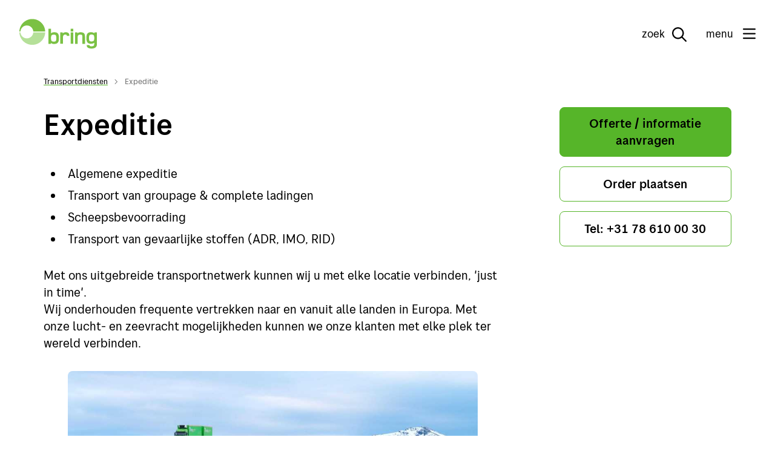

--- FILE ---
content_type: text/html;charset=utf-8
request_url: https://www.bring.be/transportdiensten/expeditie
body_size: 7921
content:
<!DOCTYPE html>
<html lang="nl" data-tld="be" prefix="og: http://ogp.me/ns# article: http://ogp.me/ns/article#">

<head><script crossorigin src="https://cdn.jsdelivr.net/npm/react@18.2.0/umd/react.production.min.js"></script><script crossorigin src="https://cdn.jsdelivr.net/npm/react-dom@18.2.0/umd/react-dom.production.min.js"></script>
    <title>Expeditie - bring.be</title>
    
    <meta name="pageId" content="0f46d198-8ea9-47ee-aee3-a549384d54f6" />
    
    
    <meta charset="utf-8" />
<meta http-equiv="X-UA-Compatible" content="IE=edge" />
<meta name="generator" content="Enonic XP" />
<meta name="author" content="Bringnorge" />
<meta name="viewport" content="initial-scale=1.0, minimum-scale=1.0, width=device-width, user-scalable=yes" />
<meta name="apple-mobile-web-app-capable" content="yes" />
<style type="text/css">/**
 * Minified by jsDelivr using clean-css v5.3.3.
 * Original file: /npm/@posten/hedwig@11.13.3/assets/https://cdn.jsdelivr.net/npm/@posten/hedwig@11.13.3/assets/fonts.css
 *
 * Do NOT use SRI with dynamically generated files! More information: https://www.jsdelivr.com/using-sri-with-dynamic-files
 */
@font-face{font-family:"Posten Sans Regular";src:url("https://cdn.jsdelivr.net/npm/@posten/hedwig@11.13.3/assets/fonts/PostenSans-Regular.eot");src:url("https://cdn.jsdelivr.net/npm/@posten/hedwig@11.13.3/assets/fonts/PostenSans-Regular.woff2") format("woff2"),url("https://cdn.jsdelivr.net/npm/@posten/hedwig@11.13.3/assets/fonts/PostenSans-Regular.woff") format("woff"),url("https://cdn.jsdelivr.net/npm/@posten/hedwig@11.13.3/assets/fonts/PostenSans-Regular.ttf") format("truetype");font-display:swap}@font-face{font-family:"Posten Sans Medium";src:url("https://cdn.jsdelivr.net/npm/@posten/hedwig@11.13.3/assets/fonts/PostenSans-Medium.eot");src:url("https://cdn.jsdelivr.net/npm/@posten/hedwig@11.13.3/assets/fonts/PostenSans-Medium.woff2") format("woff2"),url("https://cdn.jsdelivr.net/npm/@posten/hedwig@11.13.3/assets/fonts/PostenSans-Medium.woff") format("woff"),url("https://cdn.jsdelivr.net/npm/@posten/hedwig@11.13.3/assets/fonts/PostenSans-Medium.ttf") format("truetype");font-display:swap}@font-face{font-family:"Posten Sans Bold";src:url("https://cdn.jsdelivr.net/npm/@posten/hedwig@11.13.3/assets/fonts/PostenSans-Bold.eot");src:url("https://cdn.jsdelivr.net/npm/@posten/hedwig@11.13.3/assets/fonts/PostenSans-Bold.woff2") format("woff2"),url("https://cdn.jsdelivr.net/npm/@posten/hedwig@11.13.3/assets/fonts/PostenSans-Bold.woff") format("woff"),url("https://cdn.jsdelivr.net/npm/@posten/hedwig@11.13.3/assets/fonts/PostenSans-Bold.ttf") format("truetype");font-display:swap}
/*# sourceMappingURL=/sm/cd456561ddb1a6f453abcdd5542e2e53f5ec4fe587a5432b877116495200f9d3.map */</style>
<link rel="stylesheet" href="https://cdn.jsdelivr.net/npm/@posten/hedwig@11.13.3/dist/bring.css" />

<link rel="icon" type="image/png" href="/_/asset/no.posten.bring:0000019be5919ce0/favicon/favicon-96x96.png" sizes="96x96" />
<link rel="icon" type="image/svg+xml" href="/_/asset/no.posten.bring:0000019be5919ce0/favicon/favicon.svg" />
<link rel="shortcut icon" href="/_/asset/no.posten.bring:0000019be5919ce0/favicon/favicon.ico" sizes="16x16" />
<link rel="apple-touch-icon" sizes="180x180" href="/_/asset/no.posten.bring:0000019be5919ce0/favicon/apple-touch-icon.png" />
<link rel="preconnect" href="https://www.googletagmanager.com" />
<link rel="preconnect" href="https://policy.app.cookieinformation.com" />

<script id="gtmScript" nonce="1b88ea25-d2fc-4f2b-9b67-9ea20e4401a0" x-nonce="1b88ea25-d2fc-4f2b-9b67-9ea20e4401a0">
    (function(w,d,s,l,i){w[l]=w[l]||[];w[l].push({'gtm.start':
    new Date().getTime(),event:'gtm.js'});var f=d.getElementsByTagName(s)[0],
    j=d.createElement(s),dl=l!='dataLayer'?'&l='+l:'';j.async=true;j.src=
    'https://www.googletagmanager.com/gtm.js?id='+i+dl;var n=d.querySelector('[nonce]');
    n&&j.setAttribute('nonce',n.nonce||n.getAttribute('nonce'));f.parentNode.insertBefore(j,f);
    })(window,document,'script','dataLayer','GTM-KZF54Q');
</script>
<script defer src="/_/service/no.posten.bring/react4xp/runtime.df601e37da9aad2ffb72.js"></script><script defer src="/_/service/no.posten.bring/react4xp/vendors.bb5efa01a94e585f4adc.js"></script><script defer src="/_/service/no.posten.bring/react4xp/site/pages/page/search-form.f684ca698876764db254.js"></script><script defer src="/_/service/no.posten.bring/react4xp/client-VCYZL6K7.global.js"></script><style type="text/css">.hc-menu .hc-menu__column{padding-bottom:48px}
</style><style type="text/css">.trustpilot-wrapper{float:right;margin-top:8px}
</style><style type="text/css">#bring-chatbot-button{position:fixed;bottom:20px;right:20px;width:60px;height:60px;border-radius:50%;padding:0;border:none;background:#002f19;cursor:pointer;z-index:9999;transition-duration:.13s;transition-timing-function:.45,.1,.65,1}#bring-chatbot-button:hover{background-color:#000}@media(max-width: 768px){#bring-chatbot-button[chat-open]{display:none}}#chatbot-avatar{transform:scale(0.7)}#ChatButtonContainer{position:relative;right:-9999px}#kindly-chat-api a,#kindly-chat-api button,#kindly-chat-api p{font-size:unset;line-height:unset}#kindly-chat-api div{font-size:14px}
</style><style type="text/css">.hw-navbar__menu button{text-wrap:nowrap}</style><script data-react4xp-app-name="no.posten.bring" data-react4xp-ref="react-search-form" type="application/json">{"command":"render","devMode":false,"hasRegions":0,"isPage":0,"jsxPath":"site/pages/page/search-form","props":{"searchServiceUrl":"/transportdiensten/expeditie/_/service/no.posten.bring/search","searchResultPageUrl":"/search","localizationObject":{"mediaDocument":"Document / PDF","content":"Content","unit":"Post Offices","postalCode":"postcode label","address":"Address","searchFieldPlaceholder":"zoek"}}}</script><link href="/_/service/no.posten.bring/react4xp/react4xp.248e96a71.css" rel="stylesheet" type="text/css" /><script defer src="/_/service/no.posten.bring/react4xp/react4xp.5a700ab7d909575206c8.js"></script><script defer src="/_/service/no.posten.bring/react4xp/site/parts/service-sheet/service-sheet.b9f27bc62a822dc1d2c6.js"></script><script data-react4xp-app-name="no.posten.bring" data-react4xp-ref="parts_service-sheet__my-region-1_0" type="application/json">{"command":"hydrate","devMode":false,"hasRegions":0,"isPage":0,"jsxPath":"site/parts/service-sheet/service-sheet","props":{"siteId":"cdbea3d8-268f-4872-a097-2c845852594c","displayName":"Expeditie","breadcrumbs":[{"title":"Transportdiensten","href":"/transportdiensten"}],"intro":{"title":"Expeditie","oldServiceName":false,"oldServiceLink":false,"keypoints":[{"keypoint":"Algemene expeditie"},{"keypoint":"Transport van groupage & complete ladingen"},{"keypoint":"Scheepsbevoorrading"},{"keypoint":"Transport van gevaarlijke stoffen (ADR, IMO, RID)"}],"description":"<p>Met ons uitgebreide transportnetwerk kunnen wij u met elke locatie verbinden, 'just in time'.&nbsp;<br>\nWij onderhouden frequente vertrekken naar en vanuit alle landen in Europa. Met onze lucht- en zeevracht mogelijkheden kunnen we onze klanten met elke plek ter wereld verbinden.</p>"},"buttons":[{"text":"Offerte / informatie aanvragen","href":"/forms/offerte","target":""},{"text":"Order plaatsen","href":"/transportdiensten/expeditie/boeken-expeditie","target":""},{"text":"Tel: +31 78 610 00 30","href":"tel:+31 78 610 00 30","target":""}],"servicePriceData":{"title":"Tarieven / Informatie","description":"<p>Voor het verkrijgen van transportprijzen kunt u op verschillende&nbsp;manieren contact opnemen of wij contacteren u.</p>","lists":null},"serviceTechnicalData":{"title":"Expeditie","details":[{"content":"<p>Of u nu actief bent binnen Europa of de rest van de wereld, wij weten de weg. Is leverbetrouwbaarheid belangrijk voor u? Is de combinatie van lokale kennis en internationaal bereik de sleutel tot uw succes? U kunt erop aan dat uw goederen in uitstekende staat worden afgeleverd.</p>\n\n<p>Met ons uitgebreide Europese transportnetwerk kunnen wij u met elke locatie verbinden, 'just in time'. Wij onderhouden frequente vertrekken naar en vanuit alle landen in Europa, of het nu gaat om pallets, temperatuur gecontroleerde goederen of een grote machine. Naast onze reguliere vertrekken bieden wij bovendien oplossingen aan voor spoedzendingen, zodat wij in al uw behoeften kunnen voorzien.</p>\n\n<p>Met onze lucht- en zeevracht mogelijkheden kunnen we onze klanten met elke plek ter wereld verbinden. Wij beschikken over een wereldwijd netwerk met gerespecteerde internationale partners. Wij kunnen uw volledige transportketen van A tot Z verzorgen, van de follow-up van uw internationale leveranciers tot het afleveren op iedere locatie.</p>"}],"links":null},"calculatorLink":{"links":null},"images":[{"src":"/transportdiensten/expeditie/_/image/626a2025-e7cf-4853-9512-6b60c5cec4c4:1b2cfcf4a2abfd68f6a8c4f97a225bdfa59ac621/block-1000-600/Bring_truck_op_brug.jpg?quality=50","alt":"Bring truck op brug"}],"supplementaryServices":{"title":"Extra diensten","preface":"Onderstaande diensten kunnen wij ook voor u verzorgen.","lists":[{"title":"Douane formaliteiten","description":"<p>Afhandeling van douaneformaliteiten</p>\n\n<ul>\n\t<li>Opmaken douanedocumentatie</li>\n\t<li>Tijdelijke in- en uitvoer</li>\n</ul>\n\n<p>Bring is in het bezit van een douaneloods en heeft een team van douanedeclaranten voor u klaar staan die u van adviezen kan voorzien voor het maken van douanedocumentatie. Daarnaast bieden wij aan de in- en uitvoerdocumentatie voor u te verzorgen. Voor meer informatie kunt u contact met ons opnemen.</p>"},{"title":"Zeevracht","description":"<p>Verzorgen van zeevracht</p>\n\n<ul>\n\t<li>Eigen vestigingen wereldwijd</li>\n\t<li>Wereldwijd netwerk van partners</li>\n</ul>\n\n<p>In samenwerking met onze Internationale vestigingen en ons wereldwijde netwerk van partners, kunnen wij ook uw zeevracht verzorgen. Indien gewenst kan er ook op basis van huislevering aangeboden worden. Daarnaast kunnen wij voor u de douaneformaliteiten verzorgen. Bring neemt u het gehele traject uit handen.</p>"},{"title":"Luchtvracht","description":"<p>Verzorgen van luchtvracht</p>\n\n<ul>\n\t<li>Eigen vestigingen wereldwijd</li>\n\t<li>Wereldwijd netwerk van partners</li>\n</ul>\n\n<p>In samenwerking met onze Internationale vestigingen en ons wereldwijde netwerk van partners, kunnen wij ook uw luchtvracht verzorgen. Indien gewenst kan er ook op basis van huislevering aangeboden worden. Daarnaast kunnen wij voor u de douaneformaliteiten verzorgen. Bring neemt u het gehele traject uit handen.</p>"}],"length":3},"cards":null,"headingSteps":"De werkwijze","steps":false,"faq":[],"faqLocalization":{"faq":"Veelgestelde vragen"},"contactUs":null,"relatedServicesTitle":"Gerelateerde diensten"}}</script><link href="/en/_/service/no.posten.reactcommon/react4xp/hedwig.ef7e52cce.css" rel="stylesheet" type="text/css" /><meta name="description" content="bring.be ">

<meta property="og:title" content="Expeditie">
<meta property="og:description" content="bring.be ">
<meta property="og:site_name" content="bring.be">


<meta property="og:url" content="https://www.bring.be/transportdiensten/expeditie">

<meta property="og:type" content="article">
<meta property="og:locale" content="nl">

<meta property="og:image" content="https://www.bring.be/transportdiensten/expeditie/_/image/626a2025-e7cf-4853-9512-6b60c5cec4c4:1b2cfcf4a2abfd68f6a8c4f97a225bdfa59ac621/block-1200-630/Bring_truck_op_brug.jpg">
<meta property="og:image:width" content="1200">
<meta property="og:image:height" content="630">



<meta property="article:modified_time" content="2021-11-08T11:39:54.054Z">
<meta property="article:published_time" content="2021-11-08T11:39:54.054Z"><meta name="pageID" content="0f46d198-8ea9-47ee-aee3-a549384d54f6"></head>

<body class="hwc-theme-bring hds-theme-bring">
    <!-- Google Tag Manager (noscript) -->
<noscript
    ><iframe
        src="https://www.googletagmanager.com/ns.html?id=GTM-KZF54Q"
        height="0"
        width="0"
        style="display: none; visibility: hidden"
    ></iframe
></noscript>
<!-- End Google Tag Manager (noscript) -->

    
    <header class="hw-navbar">
    <div class="hw-navbar__content">

        <div class="hw-navbar__top">
            <a class="hw-link hw-navbar__skip-to-content" href="#container">ga naar centrale inhoud</a>
            <a aria-label="naar hoofd pagina"
                href="/" class="hw-navbar__logo"><svg
    class="hw-navbar__logo-standard"
    version="1.1"
    xmlns="http://www.w3.org/2000/svg"
    role="img"
    aria-labelledby="Logo"
    viewBox="0 0 288 110.7"
    height="100%">
    <title id="Logo">Bring</title>
    <path d="M267.6 57.9c-7.3 0-8.8 3-8.8 12.9s1.5 12.6 8.8 12.6c8.4 0 10.7-2 10.7-12.6s-2.3-12.9-10.7-12.9zM128.4 58.2c-8.4 0-10.8 2.3-10.8 12.9 0 10.6 2.4 12.9 10.8 12.9 7.3 0 8.8-3 8.8-12.9.1-9.9-1.5-12.9-8.8-12.9z" fill="none"/>
    <path d="M227.5 49.2c-6 0-9.8 1.9-12.2 4.1V50h-8.5v42.2h9.8V72.5c0-7.4-.8-14.6 9.8-14.6 8.5 0 7.7 3.9 7.7 12v22.3h9.8V69.1c0-9.2.7-19.9-16.4-19.9zM130.6 49.2c-4.6 0-9.6.5-12.8 3.8V36.3H108v55.9h8.8v-3.4c2.6 2.3 6.6 4.1 12.2 4.1 16.9 0 18-11.4 18-21.8.1-12.8-1.9-21.9-16.4-21.9zM128.4 84c-8.4 0-10.8-2.3-10.8-12.9 0-10.6 2.4-12.9 10.8-12.9 7.3 0 8.8 3 8.8 12.9.1 9.9-1.5 12.9-8.8 12.9zM172.2 49.2c-4.9 0-8.8 1.6-11.6 4.5v-3.8h-8.5v42.2h9.8V73.8c0-3.3-.2-8 1-11 1-2.9 3.6-5 7.6-5 4.1 0 5.7.9 5.7 4.8h9.7c0-9.3-4.6-13.4-13.7-13.4zM279.2 49.9v3.3c-3.3-2.9-8.7-4.1-13.2-4.1-14.6 0-16.9 8.8-16.9 21.6 0 10.1 1 21.4 17 21.4 4.1 0 9.1-1 12.1-3.7 0 2.2.1 5.2-.2 7.4-.5 4-4.6 5.7-10.2 5.7-5.5 0-7.2-1.5-7.2-4.6H250c0 10.7 9.6 12.9 18.1 12.9 7.8 0 18-2.1 19.6-12.1.3-2.3.3-6.2.3-10.1V49.9h-8.8zm-11.6 33.4c-7.3 0-8.8-2.7-8.8-12.6 0-9.9 1.5-12.9 8.8-12.9 8.4 0 10.7 2.3 10.7 12.9 0 10.6-2.3 12.6-10.7 12.6zM190.6 49.9h9.8v42.2h-9.8zM190.6 36.3h9.8v9.8h-9.8z" fill="#7bc144"/>
    <path d="M27.8 72C15.2 72 4.9 62.3 3.9 49.9H0C1 75.6 22.1 96 48 96s47-20.5 48-46.1H51.7C50.7 62.3 40.4 72 27.8 72z" fill="#B5E099"/>
    <path d="M48 0C22.1 0 1 20.5 0 46.1h3.9C4.9 33.7 15.2 24 27.8 24c12.6 0 22.9 9.7 23.9 22.1h44.2C94.9 20.5 73.8 0 48 0z" fill="#7bc144"/>
</svg>
</a>
            
            <nav class="hw-navbar__menu">
                <button class="hw-navbar__search-button" data-hw-toggle-search=""
                    aria-label="zoek">
                    <span class="hw-navbar__search-text">zoek</span>
                    <!--
                     --><i class="hw-navbar__icon hw-navbar__search-icon far fa-search fa-2x"></i>

                </button>
                
                <button class="hw-navbar__menu-button" data-hw-toggle-menu="">
                    <!--
                    --><span class="hw-navbar__menu-button-label-menu">menu</span>
                    <!--
                     --><span class="hw-navbar__menu-button-label-close">Sluit</span>
                    <!--
                     --><span class="fa-stack hw-navbar__menu-button-toggle">
                        <i class="hw-navbar__bars far fa-bars fa-stack-2x"
                            title="laat het menu zien"></i>
                        <i class="hw-navbar__times far fa-times fa-stack-2x"
                            title="menu verbergen"></i>
                    </span>
                </button>
                <section class="hw-navbar__drawer" data-hw-menu-drawer="">
    <div class="hw-navbar__drawer-content">
        <!-- Mobile menu -->
        <div class="hw-navbar__drawer-mobile">
            <div class="hw-container">
                <div class="hw-block hw-block--mt-medium-2">
                    
                </div>
                <ul class="hw-accordion hw-accordion--menu" data-hw-accordion="mobile-menu"
                    data-hw-accordion-allow-multiple="">
                    <li class="hw-accordion__item">
                        <button class="hw-accordion__trigger">
                            Producten en diensten
                            <div class="hw-accordion__arrow"></div>
                        </button>
                        <div class="hw-accordion__contents">
                            <ul class="hw-accordion__link-items">
                                <li class="hw-accordion__link-item">
                                    <a class="hw-accordion__link" href="/transportdiensten">Producten en diensten</a>
                                </li>
                                <li class="hw-accordion__link-item">
                                    <a class="hw-accordion__link" href="/transportdiensten/wegtransport">Algemene goederen &amp; pakketen</a>
                                </li>
                                <li class="hw-accordion__link-item">
                                    <a class="hw-accordion__link" href="/transportdiensten/bring-pallet-service">Bring Pallet Service</a>
                                </li>
                                <li class="hw-accordion__link-item">
                                    <a class="hw-accordion__link" href="/transportdiensten/offshore-scheepsleveringen">Offshore &amp; Scheepsleveringen</a>
                                </li>
                                <li class="hw-accordion__link-item">
                                    <a class="hw-accordion__link" href="/transportdiensten/projecten">Projecten</a>
                                </li>
                                <li class="hw-accordion__link-item">
                                    <a class="hw-accordion__link" href="/transportdiensten/expeditie">Expeditie</a>
                                </li>
                            </ul>
                        </div>
                    </li>
                    <li class="hw-accordion__item">
                        <button class="hw-accordion__trigger">
                            Bestemmingen
                            <div class="hw-accordion__arrow"></div>
                        </button>
                        <div class="hw-accordion__contents">
                            <ul class="hw-accordion__link-items">
                                <li class="hw-accordion__link-item">
                                    <a class="hw-accordion__link" href="/bestemmingen/transport-noorwegen">Noorwegen</a>
                                </li>
                                <li class="hw-accordion__link-item">
                                    <a class="hw-accordion__link" href="/bestemmingen/transport-zweden">Zweden</a>
                                </li>
                                <li class="hw-accordion__link-item">
                                    <a class="hw-accordion__link" href="/bestemmingen/transport-finland">Finland</a>
                                </li>
                                <li class="hw-accordion__link-item">
                                    <a class="hw-accordion__link" href="/bestemmingen/transport-denemarken">Denemarken</a>
                                </li>
                                <li class="hw-accordion__link-item">
                                    <a class="hw-accordion__link" href="/bestemmingen/transport-engeland">Engeland</a>
                                </li>
                                <li class="hw-accordion__link-item">
                                    <a class="hw-accordion__link" href="/bestemmingen/transport-spanje">Spanje</a>
                                </li>
                                <li class="hw-accordion__link-item">
                                    <a class="hw-accordion__link" href="/bestemmingen/transport-gibraltar">Gibraltar</a>
                                </li>
                                <li class="hw-accordion__link-item">
                                    <a class="hw-accordion__link" href="/bestemmingen/transport-ierland">Ierland</a>
                                </li>
                                <li class="hw-accordion__link-item">
                                    <a class="hw-accordion__link" href="/bestemmingen/transport-duitsland">Duitsland</a>
                                </li>
                                <li class="hw-accordion__link-item">
                                    <a class="hw-accordion__link" href="/bestemmingen/transport-estland">Estland</a>
                                </li>
                                <li class="hw-accordion__link-item">
                                    <a class="hw-accordion__link" href="/bestemmingen/transport-litouwen">Litouwen</a>
                                </li>
                                <li class="hw-accordion__link-item">
                                    <a class="hw-accordion__link" href="/bestemmingen/transport-letland">Letland</a>
                                </li>
                                <li class="hw-accordion__link-item">
                                    <a class="hw-accordion__link" href="/bestemmingen/transport-portugal">Portugal</a>
                                </li>
                            </ul>
                        </div>
                    </li>
                    <li class="hw-accordion__item">
                        <button class="hw-accordion__trigger">
                            Klantenservice
                            <div class="hw-accordion__arrow"></div>
                        </button>
                        <div class="hw-accordion__contents">
                            <ul class="hw-accordion__link-items">
                                <li class="hw-accordion__link-item">
                                    <a class="hw-accordion__link" href="/klantenservice">Klantenservice</a>
                                </li>
                                <li class="hw-accordion__link-item">
                                    <a class="hw-accordion__link" href="/klantenservice">Contactinformatie</a>
                                </li>
                                <li class="hw-accordion__link-item">
                                    <a class="hw-accordion__link" href="/over-bring">Over Bring</a>
                                </li>
                                <li class="hw-accordion__link-item">
                                    <a class="hw-accordion__link" href="/vacatures">Vacatures</a>
                                </li>
                                <li class="hw-accordion__link-item">
                                    <a class="hw-accordion__link" href="https://tracking.bring.com/tracking/"
                                        target="_blank">Track &amp; trace</a>
                                </li>
                                <li class="hw-accordion__link-item">
                                    <a class="hw-accordion__link" href="https://www.bring.be">Home</a>
                                </li>
                                <li class="hw-accordion__link-item">
                                    <a class="hw-accordion__link" href="https://cloud.2.bring.com/Web-access-email-en?_ga=2.76044373.1571575545.1538733345-1256333655.1536067645"
                                        target="_blank">My profile</a>
                                </li>
                            </ul>
                        </div>
                    </li>
                </ul>
            </div>
        </div>
        <!-- Desktop menu -->
        <div class="hw-navbar__drawer-desktop">
            
            <div class="hw-flex hw-flex--fourths hw-flex--gutter-large-desktop">
                <div>
                    <h5>Producten en diensten</h5>
                    <ul class="hw-linklist">
                        <li>

                            <a href="/transportdiensten">Producten en diensten</a>
                            

                        </li>
                        <li>

                            <a href="/transportdiensten/wegtransport">Algemene goederen &amp; pakketen</a>
                            

                        </li>
                        <li>

                            <a href="/transportdiensten/bring-pallet-service">Bring Pallet Service</a>
                            

                        </li>
                        <li>

                            <a href="/transportdiensten/offshore-scheepsleveringen">Offshore &amp; Scheepsleveringen</a>
                            

                        </li>
                        <li>

                            <a href="/transportdiensten/projecten">Projecten</a>
                            

                        </li>
                        <li>

                            <a href="/transportdiensten/expeditie">Expeditie</a>
                            

                        </li>
                    </ul>
                </div>
                <div>
                    <h5>Bestemmingen</h5>
                    <ul class="hw-linklist">
                        <li>

                            <a href="/bestemmingen/transport-noorwegen">Noorwegen</a>
                            

                        </li>
                        <li>

                            <a href="/bestemmingen/transport-zweden">Zweden</a>
                            

                        </li>
                        <li>

                            <a href="/bestemmingen/transport-finland">Finland</a>
                            

                        </li>
                        <li>

                            <a href="/bestemmingen/transport-denemarken">Denemarken</a>
                            

                        </li>
                        <li>

                            <a href="/bestemmingen/transport-engeland">Engeland</a>
                            

                        </li>
                        <li>

                            <a href="/bestemmingen/transport-spanje">Spanje</a>
                            

                        </li>
                        <li>

                            <a href="/bestemmingen/transport-gibraltar">Gibraltar</a>
                            

                        </li>
                        <li>

                            <a href="/bestemmingen/transport-ierland">Ierland</a>
                            

                        </li>
                        <li>

                            <a href="/bestemmingen/transport-duitsland">Duitsland</a>
                            

                        </li>
                        <li>

                            <a href="/bestemmingen/transport-estland">Estland</a>
                            

                        </li>
                        <li>

                            <a href="/bestemmingen/transport-litouwen">Litouwen</a>
                            

                        </li>
                        <li>

                            <a href="/bestemmingen/transport-letland">Letland</a>
                            

                        </li>
                        <li>

                            <a href="/bestemmingen/transport-portugal">Portugal</a>
                            

                        </li>
                    </ul>
                </div>
                <div>
                    <h5>Klantenservice</h5>
                    <ul class="hw-linklist">
                        <li>

                            <a href="/klantenservice">Klantenservice</a>
                            

                        </li>
                        <li>

                            <a href="/klantenservice">Contactinformatie</a>
                            

                        </li>
                        <li>

                            <a href="/over-bring">Over Bring</a>
                            

                        </li>
                        <li>

                            <a href="/vacatures">Vacatures</a>
                            

                        </li>
                        <li>

                            <a href="https://tracking.bring.com/tracking/"
                                target="_blank">Track &amp; trace</a>
                            

                        </li>
                        <li>

                            <a href="https://www.bring.be">Home</a>
                            

                        </li>
                        <li>

                            <a href="https://cloud.2.bring.com/Web-access-email-en?_ga=2.76044373.1571575545.1538733345-1256333655.1536067645"
                                target="_blank">My profile</a>
                            

                        </li>
                    </ul>
                </div>
            </div>
        </div>
    </div>
</section>

            </nav>
        </div>
        
        


        <div class="hw-navbar__overlay" data-hw-navbar-overlay=""></div>
        <section class="hw-navbar__search">
            <div id="react-search-form"></div>
            <button class="hw-navbar__close-search" data-hw-navbar-close-search="" aria-label="menu zoek">
                <i class="far fa-times fa-2x"></i>
            </button>
        </section>
    </div>
</header>
    <main id="container">
        
            <div data-portal-region="my-region-1">
                
                    <div data-portal-component-type="part" id="parts_service-sheet__my-region-1_0"><section class="bring-service-sheet"><div class="hds-container hds-mb-48-64"><nav class="hds-mb-24-32"><ol class="hds-breadcrumbs"><li><a class="hds-link" href="/transportdiensten">Transportdiensten</a></li><li>Expeditie</li></ol></nav><div class="hds-grid"><div style="--hds-grid-item-span-initial:12;--hds-grid-item-span-large:8" class="hds-grid__item"><h1 class="hds-text-h1 hds-mb-32-40">Expeditie</h1><p class="hds-text-h3 hds-mb-32-40"></p><div class="bring-service-buttons bring-service-buttons-mobile"><div class="hds-mb-24-32"><a href="/forms/offerte" target="" class="hds-button hds-button--large hds-button--primary hds-button--full hds-mb-16">Offerte / informatie aanvragen</a><a href="/transportdiensten/expeditie/boeken-expeditie" target="" class="hds-button hds-button--large hds-button--secondary hds-button--full hds-mb-16">Order plaatsen</a><a href="tel:+31 78 610 00 30" target="" class="hds-button hds-button--large hds-button--secondary hds-button--full hds-mb-16">Tel: +31 78 610 00 30</a></div></div><ul class="hds-list hds-mb-24-32"><li>Algemene expeditie</li><li>Transport van groupage &amp; complete ladingen</li><li>Scheepsbevoorrading</li><li>Transport van gevaarlijke stoffen (ADR, IMO, RID)</li></ul><div class="hds-styled-html hds-mb-24-32"><p>Met ons uitgebreide transportnetwerk kunnen wij u met elke locatie verbinden, 'just in time'.&nbsp;<br>
Wij onderhouden frequente vertrekken naar en vanuit alle landen in Europa. Met onze lucht- en zeevracht mogelijkheden kunnen we onze klanten met elke plek ter wereld verbinden.</p></div><figure class="hds-figure hds-mb-24-32"><img src="/transportdiensten/expeditie/_/image/626a2025-e7cf-4853-9512-6b60c5cec4c4:1b2cfcf4a2abfd68f6a8c4f97a225bdfa59ac621/block-1000-600/Bring_truck_op_brug.jpg?quality=50" alt="Bring truck op brug"/></figure><h2 class="hds-text-h2 hds-mb-24-32">Tarieven / Informatie</h2><div class="hds-styled-html hds-mb-24-32"><p>Voor het verkrijgen van transportprijzen kunt u op verschillende&nbsp;manieren contact opnemen of wij contacteren u.</p></div><h2 class="hds-text-h2 hds-mb-24-32">Expeditie</h2><div class="hds-styled-html hds-mb-24-32"><p>Of u nu actief bent binnen Europa of de rest van de wereld, wij weten de weg. Is leverbetrouwbaarheid belangrijk voor u? Is de combinatie van lokale kennis en internationaal bereik de sleutel tot uw succes? U kunt erop aan dat uw goederen in uitstekende staat worden afgeleverd.</p>

<p>Met ons uitgebreide Europese transportnetwerk kunnen wij u met elke locatie verbinden, 'just in time'. Wij onderhouden frequente vertrekken naar en vanuit alle landen in Europa, of het nu gaat om pallets, temperatuur gecontroleerde goederen of een grote machine. Naast onze reguliere vertrekken bieden wij bovendien oplossingen aan voor spoedzendingen, zodat wij in al uw behoeften kunnen voorzien.</p>

<p>Met onze lucht- en zeevracht mogelijkheden kunnen we onze klanten met elke plek ter wereld verbinden. Wij beschikken over een wereldwijd netwerk met gerespecteerde internationale partners. Wij kunnen uw volledige transportketen van A tot Z verzorgen, van de follow-up van uw internationale leveranciers tot het afleveren op iedere locatie.</p></div><h2 class="hds-text-h2 hds-mb-24-32">Extra diensten</h2><p class="hds-text-h3 hds-mb-24-32">Onderstaande diensten kunnen wij ook voor u verzorgen.</p><div class="hds-accordion hds-mb-24-32"><div data-state="closed" class="hds-accordion-item"><button aria-expanded="false" aria-controls=":Rbom:" data-state="closed" class="hds-accordion-item-header" type="button"><span>Douane formaliteiten</span></button><div id=":Rbom:" data-state="closed" inert="" class="hds-accordion-item-content"><div class="hds-accordion-item-content-inner"><div class="hds-styled-html"><p>Afhandeling van douaneformaliteiten</p>

<ul>
	<li>Opmaken douanedocumentatie</li>
	<li>Tijdelijke in- en uitvoer</li>
</ul>

<p>Bring is in het bezit van een douaneloods en heeft een team van douanedeclaranten voor u klaar staan die u van adviezen kan voorzien voor het maken van douanedocumentatie. Daarnaast bieden wij aan de in- en uitvoerdocumentatie voor u te verzorgen. Voor meer informatie kunt u contact met ons opnemen.</p></div></div></div></div><div data-state="closed" class="hds-accordion-item"><button aria-expanded="false" aria-controls=":Rjom:" data-state="closed" class="hds-accordion-item-header" type="button"><span>Zeevracht</span></button><div id=":Rjom:" data-state="closed" inert="" class="hds-accordion-item-content"><div class="hds-accordion-item-content-inner"><div class="hds-styled-html"><p>Verzorgen van zeevracht</p>

<ul>
	<li>Eigen vestigingen wereldwijd</li>
	<li>Wereldwijd netwerk van partners</li>
</ul>

<p>In samenwerking met onze Internationale vestigingen en ons wereldwijde netwerk van partners, kunnen wij ook uw zeevracht verzorgen. Indien gewenst kan er ook op basis van huislevering aangeboden worden. Daarnaast kunnen wij voor u de douaneformaliteiten verzorgen. Bring neemt u het gehele traject uit handen.</p></div></div></div></div><div data-state="closed" class="hds-accordion-item"><button aria-expanded="false" aria-controls=":Rrom:" data-state="closed" class="hds-accordion-item-header" type="button"><span>Luchtvracht</span></button><div id=":Rrom:" data-state="closed" inert="" class="hds-accordion-item-content"><div class="hds-accordion-item-content-inner"><div class="hds-styled-html"><p>Verzorgen van luchtvracht</p>

<ul>
	<li>Eigen vestigingen wereldwijd</li>
	<li>Wereldwijd netwerk van partners</li>
</ul>

<p>In samenwerking met onze Internationale vestigingen en ons wereldwijde netwerk van partners, kunnen wij ook uw luchtvracht verzorgen. Indien gewenst kan er ook op basis van huislevering aangeboden worden. Daarnaast kunnen wij voor u de douaneformaliteiten verzorgen. Bring neemt u het gehele traject uit handen.</p></div></div></div></div></div></div><div style="--hds-grid-item-span-initial:12;--hds-grid-item-span-large:1" class="hds-grid__item"></div><div style="--hds-grid-item-span-initial:12;--hds-grid-item-span-large:3" class="hds-grid__item"><div class="bring-service-buttons bring-service-buttons-desktop"><div class="hds-mb-24-32"><a href="/forms/offerte" target="" class="hds-button hds-button--large hds-button--primary hds-button--full hds-mb-16">Offerte / informatie aanvragen</a><a href="/transportdiensten/expeditie/boeken-expeditie" target="" class="hds-button hds-button--large hds-button--secondary hds-button--full hds-mb-16">Order plaatsen</a><a href="tel:+31 78 610 00 30" target="" class="hds-button hds-button--large hds-button--secondary hds-button--full hds-mb-16">Tel: +31 78 610 00 30</a></div></div></div></div></div></section></div>
                
            </div>
        
        
    </main>

    
    
    <section>
	<footer class="hw-footer">
		<div class="hw-container">
			<div class="hw-block">
				<div class="hw-footer__desktop">
					<div class="hw-block">
						<div class="hw-grid"><!--
					 	 --><div class="hw-grid__item hw-one-quarter">
								<h2>Producten en diensten</h2>
								<div class="hw-block">
									<ul class="hw-linklist">
										<li>
											<a href="/transportdiensten">Producten en diensten</a>
										</li>
									</ul>
								</div>
							</div><div class="hw-grid__item hw-one-quarter">
								<h2>Bestemmingen</h2>
								<div class="hw-block">
									<ul class="hw-linklist">
										<li>
											<a href="/bestemmingen">Bestemmingen</a>
										</li>
									</ul>
								</div>
							</div><div class="hw-grid__item hw-one-quarter">
								<h2>Klantenservice</h2>
								<div class="hw-block">
									<ul class="hw-linklist">
										<li>
											<a href="/klantenservice">Klantenservice</a>
										</li>
										<li>
											<a href="/over-bring">Over Bring</a>
										</li>
										<li>
											<a href="/vacatures">Vacatures</a>
										</li>
										<li>
											<a href="https://tracking.bring.com/tracking" target="_blank">Track &amp; trace</a>
										</li>
									</ul>
								</div>
							</div><!--
						 --><div class="hw-grid__item hw-one-quarter">
								<div class="hw-block hw-block--mb-small-2">
									<a class="hw-button hw-button--full hw-button--outline"
										href="/forms/offerte">Offerte aanvragen</a>
								</div>
								<div class="hw-block hw-block--mb-small-2">
									<a class="hw-button hw-button--full hw-button--outline"
										href="/contactinformatie">Contactinformatie</a>
								</div>
								
							</div>
						</div>
					</div>
					<div class="hw-block hw-block--mt-medium-4">
						<div class="hw-grid"><!--
						 --><div class="hw-grid__item hw-one-quarter">
								<div class="hw-block">
									<div class="hw-footer__logo">
										<a aria-label="naar hoofd pagina"
											href="/" class="hw-footer__logo-link">
											
											<svg  aria-hidden="true" class="hw-navbar__logo-standard" width="567" height="100" viewBox="0 0 567 217" fill="none" xmlns="http://www.w3.org/2000/svg">
												<path d="M375.189 90.7099H394.464V71.4338H375.189V90.7099ZM375.189 181.417H394.464V98.2672H375.189V181.417ZM526.74 164.019C512.413 164.019 509.509 158.727 509.509 139.285C509.509 119.835 512.413 113.862 526.74 113.862C543.287 113.862 547.724 118.473 547.724 139.285C547.724 160.093 543.287 164.019 526.74 164.019ZM549.424 98.2672V104.825C542.952 99.0272 532.373 96.8059 523.5 96.8059C494.841 96.8059 490.24 114.037 490.24 139.285C490.24 159.243 492.117 181.417 523.671 181.417C531.687 181.417 541.58 179.541 547.552 174.078C547.552 178.344 547.724 184.348 547.216 188.614C546.185 196.458 538.171 199.87 527.083 199.87C516.335 199.87 512.937 196.839 512.937 190.867H491.945C491.945 212.025 510.877 216.25 527.591 216.25C542.952 216.25 563.076 212.157 566.148 192.367C566.829 187.758 566.829 180.225 566.829 172.547V98.2672H549.424ZM447.74 96.8059C435.971 96.8059 428.467 100.559 423.687 104.825V98.2672H406.971V181.417H426.243V142.693C426.243 128.197 424.712 113.862 445.52 113.862C462.244 113.862 460.704 121.542 460.704 137.575V181.417H479.983V136.041C479.983 117.961 481.348 96.8059 447.74 96.8059ZM338.996 96.8059C329.268 96.8059 321.595 99.8779 316.133 105.681V98.2672H299.42V181.417H318.695V145.254C318.695 138.773 318.355 129.561 320.575 123.59C322.617 117.961 327.568 113.695 335.584 113.695C343.605 113.695 346.784 115.401 346.784 123.078H365.947C365.947 104.825 356.908 96.8059 338.996 96.8059ZM252.76 165.383C236.211 165.383 231.433 160.778 231.433 139.966C231.433 119.149 236.211 114.547 252.76 114.547C267.088 114.547 270.157 120.517 270.157 139.966C270.157 159.413 267.088 165.383 252.76 165.383ZM257.02 96.8059C247.983 96.8059 238.085 97.8325 231.775 104.317V71.3765H212.5V181.417H229.895V174.765C235.013 179.366 242.867 182.778 253.952 182.778C287.213 182.778 289.428 160.265 289.428 139.966C289.428 114.718 285.509 96.8059 257.02 96.8059Z" fill="#6FC730"/>
												<path d="M101.787 98.2694C99.8585 122.592 79.5252 141.732 54.7079 141.732C29.8891 141.732 9.55573 122.592 7.62813 98.2694H0C1.98587 148.7 43.4745 188.979 94.3919 188.979C145.307 188.979 186.799 148.7 188.785 98.2694H101.787Z" fill="#B5E099"/>
												<path d="M7.62813 90.707C9.55573 66.3844 29.8891 47.2444 54.7079 47.2444C79.5252 47.2444 99.8585 66.3844 101.787 90.707H188.785C186.797 40.2777 145.307 0.000379755 94.3919 0.000379755C43.4759 0.000379755 1.98747 40.2777 0 90.707H7.62813Z" fill="#6FC730"/>
												</svg>
										</a>
									</div>
								</div>
							</div><!--
						 --><div class="hw-grid__item hw-one-quarter">
							</div><!--
						 --><div class="hw-grid__item hw-one-half">
								
							</div>
						</div>
					</div>
					<div class="hw-hr hw-block--mt-small-2"></div>
					<div class="hw-block hw-block--mt">
						<span class="hw-copyright"></span>
						
							<a href="https://www.postennorge.no/en" class="hw-link">© Posten Norge AS</a>
						
							<a href="/use-of-cookies" class="hw-link">Use of cookies</a>
						
							<a href="/privacy-policy" class="hw-link">Privacy policy</a>
						
						
					</div>
				</div>
			</div>
			<div class="hw-footer__mobile">
				<nav class="hw-footer__navigation">
					<div class="hw-block hw-block--mb-small-2">
						<a class="hw-button hw-button--full hw-button--outline"
							href="/forms/offerte">Offerte aanvragen</a>
					</div>
					<div class="hw-block hw-block--mb-small-2">
						<a class="hw-button hw-button--full hw-button--outline"
							href="/contactinformatie">Contactinformatie</a>
					</div>
					<div class="hw-block hw-block--mb-small-2">
						<a class="hw-button hw-button--full hw-button--outline"
							href="" lang="en">
							English site
						</a>
					</div>
					<div class="hw-block hw-block--mt">
						<div class="hw-block hw-block--mb-small-2"></div>
					</div>
					<div class="hw-block hw-block--mt-medium-4">
						<ul class="hw-accordion hw-accordion--menu" data-hw-accordion="mobile-menu"
							data-hw-accordion-allow-multiple="">
							<li class="hw-accordion__item">
								<button class="hw-accordion__trigger">
									Producten en diensten
									<div class="hw-accordion__arrow"></div>
								</button>
								<div class="hw-accordion__contents">
									<ul class="hw-accordion__link-items">
										<li class="hw-accordion__link-item">
											<a href="/transportdiensten" class="hw-accordion__link">Producten en diensten</a>
										</li>
									</ul>
								</div>
							</li>
							<li class="hw-accordion__item">
								<button class="hw-accordion__trigger">
									Bestemmingen
									<div class="hw-accordion__arrow"></div>
								</button>
								<div class="hw-accordion__contents">
									<ul class="hw-accordion__link-items">
										<li class="hw-accordion__link-item">
											<a href="/bestemmingen" class="hw-accordion__link">Bestemmingen</a>
										</li>
									</ul>
								</div>
							</li>
							<li class="hw-accordion__item">
								<button class="hw-accordion__trigger">
									Klantenservice
									<div class="hw-accordion__arrow"></div>
								</button>
								<div class="hw-accordion__contents">
									<ul class="hw-accordion__link-items">
										<li class="hw-accordion__link-item">
											<a href="/klantenservice" class="hw-accordion__link">Klantenservice</a>
										</li>
										<li class="hw-accordion__link-item">
											<a href="/over-bring" class="hw-accordion__link">Over Bring</a>
										</li>
										<li class="hw-accordion__link-item">
											<a href="/vacatures" class="hw-accordion__link">Vacatures</a>
										</li>
										<li class="hw-accordion__link-item">
											<a href="https://tracking.bring.com/tracking" class="hw-accordion__link"
												target="_blank">Track &amp; trace</a>
										</li>
									</ul>
								</div>
							</li>
						</ul>
					</div>
					<div class="hw-block hw-block--mb hw-block--mt-medium-4">
						<div class="hw-footer__logo">
							<a aria-label="naar hoofd pagina"
								href="/" class="hw-footer__logo-link">
								
								<svg
									xmlns="http://www.w3.org/2000/svg"
									aria-hidden="true"
									class="hw-footer__logo-link-standard"
									width="567" height="100" viewBox="0 0 567 217"
									fill="none"
								>
									<path d="M375.189 90.7099H394.464V71.4338H375.189V90.7099ZM375.189 181.417H394.464V98.2672H375.189V181.417ZM526.74 164.019C512.413 164.019 509.509 158.727 509.509 139.285C509.509 119.835 512.413 113.862 526.74 113.862C543.287 113.862 547.724 118.473 547.724 139.285C547.724 160.093 543.287 164.019 526.74 164.019ZM549.424 98.2672V104.825C542.952 99.0272 532.373 96.8059 523.5 96.8059C494.841 96.8059 490.24 114.037 490.24 139.285C490.24 159.243 492.117 181.417 523.671 181.417C531.687 181.417 541.58 179.541 547.552 174.078C547.552 178.344 547.724 184.348 547.216 188.614C546.185 196.458 538.171 199.87 527.083 199.87C516.335 199.87 512.937 196.839 512.937 190.867H491.945C491.945 212.025 510.877 216.25 527.591 216.25C542.952 216.25 563.076 212.157 566.148 192.367C566.829 187.758 566.829 180.225 566.829 172.547V98.2672H549.424ZM447.74 96.8059C435.971 96.8059 428.467 100.559 423.687 104.825V98.2672H406.971V181.417H426.243V142.693C426.243 128.197 424.712 113.862 445.52 113.862C462.244 113.862 460.704 121.542 460.704 137.575V181.417H479.983V136.041C479.983 117.961 481.348 96.8059 447.74 96.8059ZM338.996 96.8059C329.268 96.8059 321.595 99.8779 316.133 105.681V98.2672H299.42V181.417H318.695V145.254C318.695 138.773 318.355 129.561 320.575 123.59C322.617 117.961 327.568 113.695 335.584 113.695C343.605 113.695 346.784 115.401 346.784 123.078H365.947C365.947 104.825 356.908 96.8059 338.996 96.8059ZM252.76 165.383C236.211 165.383 231.433 160.778 231.433 139.966C231.433 119.149 236.211 114.547 252.76 114.547C267.088 114.547 270.157 120.517 270.157 139.966C270.157 159.413 267.088 165.383 252.76 165.383ZM257.02 96.8059C247.983 96.8059 238.085 97.8325 231.775 104.317V71.3765H212.5V181.417H229.895V174.765C235.013 179.366 242.867 182.778 253.952 182.778C287.213 182.778 289.428 160.265 289.428 139.966C289.428 114.718 285.509 96.8059 257.02 96.8059Z" fill="#6FC730"/>
									<path d="M101.787 98.2694C99.8585 122.592 79.5252 141.732 54.7079 141.732C29.8891 141.732 9.55573 122.592 7.62813 98.2694H0C1.98587 148.7 43.4745 188.979 94.3919 188.979C145.307 188.979 186.799 148.7 188.785 98.2694H101.787Z" fill="#B5E099"/>
									<path d="M7.62813 90.707C9.55573 66.3844 29.8891 47.2444 54.7079 47.2444C79.5252 47.2444 99.8585 66.3844 101.787 90.707H188.785C186.797 40.2777 145.307 0.000379755 94.3919 0.000379755C43.4759 0.000379755 1.98747 40.2777 0 90.707H7.62813Z" fill="#6FC730"/>
								</svg>
							</a>
						</div>
						
						<div class="hw-hr hw-block--mt-small-2"></div>
						<div class="hw-block hw-block--mt">
							<span class="hw-copyright"></span>
						</div>
						<div class="hw-block hw-block--mt">
							
								<a href="https://www.postennorge.no/en" class="hw-link">© Posten Norge AS</a>
							
								<a href="/use-of-cookies" class="hw-link">Use of cookies</a>
							
								<a href="/privacy-policy" class="hw-link">Privacy policy</a>
							
						</div>
					</div>
				</nav>
			</div>
			<div class="hw-footer__shared"></div>
		</div>
	</footer>
</section>

    <script type="application/javascript" src="https://cdn.jsdelivr.net/npm/@posten/hedwig@11.13.3/dist/icons.min.js" id="hw-icons"></script>
<script type="application/javascript" src="https://cdn.jsdelivr.net/npm/@posten/hedwig@11.13.3/dist/main.js"></script>

    
<script defer src="/_/service/no.posten.bring/react4xp/executor-4RN3BFNI.js"></script></body>
</html>

--- FILE ---
content_type: text/css; charset=utf-8
request_url: https://cdn.jsdelivr.net/npm/@posten/hedwig@11.13.3/dist/bring.css
body_size: 30616
content:
*,:after,:before{box-sizing:border-box}:after,:before{text-decoration:inherit;vertical-align:inherit}html{cursor:default;line-height:1.5;tab-size:4;-webkit-tap-highlight-color:transparent;-ms-text-size-adjust:100%;-webkit-text-size-adjust:100%;word-break:break-word}body{margin:0}h1{font-size:2em;margin:.67em 0}dl dl,dl ol,dl ul,ol dl,ol ol,ol ul,ul dl,ul ol,ul ul{margin:0}hr{color:inherit;height:0;overflow:visible}main{display:block}nav ol,nav ul{list-style:none;padding:0}nav li:before{content:"\200B"}pre{font-family:monospace,monospace;font-size:1em;overflow:auto;-ms-overflow-style:scrollbar}a{background-color:transparent}abbr[title]{text-decoration:underline;-webkit-text-decoration:underline dotted;text-decoration:underline dotted}b,strong{font-weight:bolder}code,kbd,samp{font-family:monospace,monospace;font-size:1em}small{font-size:80%}audio,canvas,iframe,img,svg,video{vertical-align:middle}audio,video{display:inline-block}audio:not([controls]){display:none;height:0}iframe,img{border-style:none}svg:not([fill]){fill:currentColor}svg:not(:root){overflow:hidden}table{border-collapse:collapse;border-color:inherit;text-indent:0}button,input,select{margin:0}button{overflow:visible;text-transform:none}[type=button],[type=reset],[type=submit],button{-webkit-appearance:button}fieldset{border:1px solid #a0a0a0;padding:.35em .75em .625em}input{overflow:visible}legend{color:inherit;display:table;max-width:100%;white-space:normal}progress{display:inline-block;vertical-align:baseline}select{text-transform:none}textarea{margin:0;overflow:auto;resize:vertical}[type=checkbox],[type=radio]{padding:0}[type=search]{-webkit-appearance:textfield;outline-offset:-2px}::-webkit-inner-spin-button,::-webkit-outer-spin-button{height:auto}::-webkit-input-placeholder{color:inherit;opacity:.54}::-webkit-search-decoration{-webkit-appearance:none}::-webkit-file-upload-button{-webkit-appearance:button;font:inherit}::-moz-focus-inner{border-style:none;padding:0}:-moz-focusring{outline:1px dotted ButtonText}:-moz-ui-invalid{box-shadow:none}details,dialog{display:block}dialog{background-color:#fff;border:solid;color:#000;height:-moz-fit-content;height:fit-content;left:0;margin:auto;padding:1em;position:absolute;right:0;width:-moz-fit-content;width:fit-content}dialog:not([open]){display:none}summary{display:list-item}canvas{display:inline-block}template{display:none}[tabindex],a,area,button,input,label,select,summary,textarea{-ms-touch-action:manipulation}[hidden]{display:none}[aria-busy=true]{cursor:progress}[aria-controls]{cursor:pointer}[aria-disabled=true],[disabled]{cursor:not-allowed}[aria-hidden=false][hidden]{display:inline;display:initial}[aria-hidden=false][hidden]:not(:focus){clip:rect(0,0,0,0);position:absolute}input::-ms-clear{display:none}:root{--hw-spacing-small-1:4px;--hw-spacing-small-2:8px;--hw-spacing-small-3:12px;--hw-spacing-small-4:16px;--hw-spacing-medium-1:20px;--hw-spacing-medium-2:24px;--hw-spacing-medium-3:32px;--hw-spacing-medium-4:40px;--hw-spacing-large-1:48px;--hw-spacing-large-2:64px;--hw-spacing-large-3:80px;--hw-spacing-large-4:120px;--hw-spacing-large-5:160px;--hw-color-gray-dark:#6e6e6e;--hw-color-gray-normal:#d6d6d6;--hw-color-gray-light-stroke:#e4e4e4;--hw-color-gray-light-fill:#f2f2f2;--hw-color-white:#fff;--hw-color-black:#000;--hw-color-black-hover:#1e1e1e;--hw-color-alert-green:#7bc144;--hw-color-alert-yellow:#fdbb2f;--hw-color-alert-red:#e32d22;--hw-color-opaque-black-20:rgba(0,0,0,0.2);--hw-color-opaque-black-10:rgba(0,0,0,0.1);--hw-color-opaque-black-7:rgba(0,0,0,0.07);--hw-color-opaque-white:hsla(0,0%,100%,0.5);--hw-width-slim:590px;--hw-width-default:690px;--hw-width-wide:1200px;--hw-width-narrow:300px;--hw-font-primary-regular:"Posten Sans Regular",sans-serif;--hw-font-primary-medium:"Posten Sans Medium",sans-serif;--hw-font-primary-bold:"Posten Sans Bold",sans-serif;--hw-font-size-max-view-port:1200;--hw-font-size-min-view-port:300;--hw-font-size-min-view-port-px:300px;--hw-font-size-max-h1-large:72;--hw-font-size-max-h1-large-px:72px;--hw-font-size-min-h1-large:40;--hw-font-size-min-h1-large-px:40px;--hw-h1-large-line-height:1.111;--hw-font-size-max-h1:48;--hw-font-size-max-h1-px:48px;--hw-font-size-min-h1:32;--hw-font-size-min-h1-px:32px;--hw-h1-line-height:1.1667;--hw-font-size-max-h2:32;--hw-font-size-max-h2-px:32px;--hw-font-size-min-h2:28;--hw-font-size-min-h2-px:28px;--hw-h2-line-height:1.25;--hw-font-size-max-h3:24;--hw-font-size-max-h3-px:24px;--hw-font-size-min-h3:22;--hw-font-size-min-h3-px:22px;--hw-h3-line-height:1.333;--hw-font-size-max-h4:20;--hw-font-size-max-h4-px:20px;--hw-font-size-min-h4:18;--hw-font-size-min-h4-px:18px;--hw-h4-line-height:1.4;--hw-font-size-max-h5:18;--hw-font-size-max-h5-px:18px;--hw-font-size-min-h5:16;--hw-font-size-min-h5-px:16px;--hw-h5-line-height:1.444;--hw-font-size-max-h6:16;--hw-font-size-max-h6-px:16px;--hw-font-size-min-h6:14;--hw-font-size-min-h6-px:14px;--hw-h6-line-height:1.5;--hw-font-size-max-caption:13;--hw-font-size-max-caption-px:13px;--hw-font-size-min-caption:12;--hw-font-size-min-caption-px:12px;--hw-caption-line-height:1.5;--hw-font-size-max-p:20;--hw-font-size-max-p-px:20px;--hw-font-size-min-p:18;--hw-font-size-min-p-px:18px;--hw-p-line-height:1.4;--hw-font-size-max-lead:24;--hw-font-size-max-lead-px:24px;--hw-font-size-min-lead:22;--hw-font-size-min-lead-px:22px;--hw-lead-line-height:1.333;--hw-font-size-max-small:18;--hw-font-size-max-small-px:18px;--hw-font-size-min-small:16;--hw-font-size-min-small-px:16px;--hw-small-line-height:1.444;--hw-font-size-max-smaller:17;--hw-font-size-max-smaller-px:17px;--hw-font-size-min-smaller:16;--hw-font-size-min-smaller-px:16px;--hw-smaller-line-height:1.450;--hw-font-size-max-technical:16;--hw-font-size-max-technical-px:16px;--hw-font-size-min-technical:15;--hw-font-size-min-technical-px:15px;--hw-technical-line-height:1.47;--hw-font-size-max-smallest:12;--hw-font-size-max-smallest-px:12px;--hw-font-size-min-smallest:11;--hw-font-size-min-smallest-px:11px;--hw-smallest-line-height:1.5;--hw-font-size-max-card-title:28;--hw-font-size-max-card-title-px:28px;--hw-font-size-min-card-title:26;--hw-font-size-min-card-title-px:26px;--hw-card-title-line-height:1.25;--hw-font-size-h1-large:calc(var(--hw-font-size-min-h1-px) + (var(--hw-font-size-max-h1-large) - var(--hw-font-size-min-h1-large))*(100vw - var(--hw-font-size-min-view-port-px))/(var(--hw-font-size-max-view-port) - var(--hw-font-size-min-view-port)));--hw-font-size-h1:calc(var(--hw-font-size-min-h1-px) + (var(--hw-font-size-max-h1) - var(--hw-font-size-min-h1))*(100vw - var(--hw-font-size-min-view-port-px))/(var(--hw-font-size-max-view-port) - var(--hw-font-size-min-view-port)));--hw-font-size-h2:calc(var(--hw-font-size-min-h2-px) + (var(--hw-font-size-max-h2) - var(--hw-font-size-min-h2))*(100vw - var(--hw-font-size-min-view-port-px))/(var(--hw-font-size-max-view-port) - var(--hw-font-size-min-view-port)));--hw-font-size-h3:calc(var(--hw-font-size-min-h3-px) + (var(--hw-font-size-max-h3) - var(--hw-font-size-min-h3))*(100vw - var(--hw-font-size-min-view-port-px))/(var(--hw-font-size-max-view-port) - var(--hw-font-size-min-view-port)));--hw-font-size-h4:calc(var(--hw-font-size-min-h4-px) + (var(--hw-font-size-max-h4) - var(--hw-font-size-min-h4))*(100vw - var(--hw-font-size-min-view-port-px))/(var(--hw-font-size-max-view-port) - var(--hw-font-size-min-view-port)));--hw-font-size-h5:calc(var(--hw-font-size-min-h5-px) + (var(--hw-font-size-max-h5) - var(--hw-font-size-min-h5))*(100vw - var(--hw-font-size-min-view-port-px))/(var(--hw-font-size-max-view-port) - var(--hw-font-size-min-view-port)));--hw-font-size-h6:calc(var(--hw-font-size-min-h6-px) + (var(--hw-font-size-max-h6) - var(--hw-font-size-min-h6))*(100vw - var(--hw-font-size-min-view-port-px))/(var(--hw-font-size-max-view-port) - var(--hw-font-size-min-view-port)));--hw-font-size-caption:calc(var(--hw-font-size-min-caption-px) + (var(--hw-font-size-max-caption) - var(--hw-font-size-min-caption))*(100vw - var(--hw-font-size-min-view-port-px))/(var(--hw-font-size-max-view-port) - var(--hw-font-size-min-view-port)));--hw-font-size-p:calc(var(--hw-font-size-min-p-px) + (var(--hw-font-size-max-p) - var(--hw-font-size-min-p))*(100vw - var(--hw-font-size-min-view-port-px))/(var(--hw-font-size-max-view-port) - var(--hw-font-size-min-view-port)));--hw-font-size-lead:calc(var(--hw-font-size-min-lead-px) + (var(--hw-font-size-max-lead) - var(--hw-font-size-min-lead))*(100vw - var(--hw-font-size-min-view-port-px))/(var(--hw-font-size-max-view-port) - var(--hw-font-size-min-view-port)));--hw-font-size-technical:calc(var(--hw-font-size-min-technical-px) + (var(--hw-font-size-max-technical) - var(--hw-font-size-min-technical))*(100vw - var(--hw-font-size-min-view-port-px))/(var(--hw-font-size-max-view-port) - var(--hw-font-size-min-view-port)));--hw-font-size-small:calc(var(--hw-font-size-min-small-px) + (var(--hw-font-size-max-small) - var(--hw-font-size-min-small))*(100vw - var(--hw-font-size-min-view-port-px))/(var(--hw-font-size-max-view-port) - var(--hw-font-size-min-view-port)));--hw-font-size-smaller:calc(var(--hw-font-size-min-smaller-px) + (var(--hw-font-size-max-smaller) - var(--hw-font-size-min-smaller))*(100vw - var(--hw-font-size-min-view-port-px))/(var(--hw-font-size-max-view-port) - var(--hw-font-size-min-view-port)));--hw-font-size-smallest:calc(var(--hw-font-size-min-smallest-px) + (var(--hw-font-size-max-smallest) - var(--hw-font-size-min-smallest))*(100vw - var(--hw-font-size-min-view-port-px))/(var(--hw-font-size-max-view-port) - var(--hw-font-size-min-view-port)));--hw-font-size-card-title:calc(var(--hw-font-size-min-card-title-px) + (var(--hw-font-size-max-card-title) - var(--hw-font-size-min-card-title))*(100vw - var(--hw-font-size-min-view-port-px))/(var(--hw-font-size-max-view-port) - var(--hw-font-size-min-view-port)));--hw-border-thickness:1px;--hw-border-thickness-thick:2px;--hw-border-radius:2px;--hw-navbar-height-mobile:112px;--hw-navbar-height-desktop:112px;--hw-input-field-height:58px;--hw-navbar-search-max-width:530px;--hw-transition-time-quick:0.130s;--hw-transition-time-normal:0.300s;--hw-transition-time-slow:0.700s;--hw-transition-easing-normal:ease;--hw-transition-easing-in:ease-in;--hw-transition-easing-out:ease-out;--z-index--stickynav:100;--z-index--navbar:100;--z-index--navbar-drawer:200;--z-index--navbar-drawer-foreground:300;--z-index--navbar-search:300;--z-index--navbar-search-foreground:400;--z-index--hero-search:100;--z-index--modal:400;--z-index--modal-foreground:500}@media(min-width:940px){:root{--hw-navbar-search-max-width:70%}}html{box-sizing:border-box;font-family:Posten Sans Regular,sans-serif;font-family:var(--hw-font-primary-regular);font-size:calc(17.33333px + .22222vw);font-size:var(--hw-font-size-p);font-weight:400;fill:#000;fill:var(--hw-color-black);color:#000;color:var(--hw-color-black);line-height:1.4;cursor:auto}*,:after,:before{box-sizing:inherit}body{-moz-osx-font-smoothing:grayscale;-webkit-font-smoothing:antialiased;font-family:Posten Sans Regular,sans-serif;font-family:var(--hw-font-primary-regular);background:#fff;background:var(--hw-color-white);fill:#000;fill:var(--hw-color-black);color:#000;color:var(--hw-color-black);display:flex;flex-direction:column;min-height:100vh}body main{flex:1 0 auto}.smooth-container,body{scroll-behavior:smooth}img,svg{max-width:100%;max-height:100%}input::-webkit-contacts-auto-fill-button{visibility:hidden;display:none!important;pointer-events:none;position:absolute;right:0}.hw-color-primary-darker{color:#002f19;color:var(--hw-color-primary-darker)}.hw-color-primary-dark{color:#00643a;color:var(--hw-color-primary-dark)}.hw-color-primary{color:#7bc144;color:var(--hw-color-primary)}.hw-color-primary-light{color:#c8dc8c;color:var(--hw-color-primary-light)}.hw-color-primary-lighter{color:#f1f7e9;color:var(--hw-color-primary-lighter)}.hw-color-gray-lightest{color:#d6d6d6;color:var(--hw-color-gray-normal)}.hw-color-gray-lighter{color:#f2f2f2;color:var(--hw-color-gray-light-fill)}.hw-color-gray,.hw-color-gray-light{color:#d6d6d6;color:var(--hw-color-gray-normal)}.hw-color-gray-dark,.hw-color-gray-darker{color:#6e6e6e;color:var(--hw-color-gray-dark)}.hw-color-gray-darkest{color:#000;color:var(--hw-color-black)}.hw-color-yellow{color:#fdbb2f;color:var(--hw-color-alert-yellow)}.hw-color-green{color:#7bc144;color:var(--hw-color-alert-green)}.hw-color-white{color:#fff;color:var(--hw-color-white)}.hw-color-black{color:#000;color:var(--hw-color-black)}.hw-color-avocado{color:#7bc144;color:var(--hw-color-alert-green)}.hw-color-secondary{color:#fdbb2f;color:var(--hw-color-alert-yellow)}.hw-background-color-primary-darker{background-color:#002f19;background-color:var(--hw-color-primary-darker)}.hw-background-color-primary-dark{background-color:#00643a;background-color:var(--hw-color-primary-dark)}.hw-background-color-primary{background-color:#7bc144;background-color:var(--hw-color-primary)}.hw-background-color-primary-light{background-color:#c8dc8c;background-color:var(--hw-color-primary-light)}.hw-background-color-primary-lighter{background-color:#f1f7e9;background-color:var(--hw-color-primary-lighter)}.hw-background-color-gray-light{background-color:#f2f2f2;background-color:var(--hw-color-gray-light-fill)}.hw-background-color-gray{background-color:#d6d6d6;background-color:var(--hw-color-gray-normal)}.hw-background-color-gray-dark{background-color:#6e6e6e;background-color:var(--hw-color-gray-dark)}.hw-background-color-yellow{background-color:#fdbb2f;background-color:var(--hw-color-alert-yellow)}.hw-background-color-green{background-color:#7bc144;background-color:var(--hw-color-alert-green)}.hw-background-color-red{background-color:#e32d22;background-color:var(--hw-color-alert-red)}.hw-background-color-white{background-color:#fff;background-color:var(--hw-color-white)}.hw-background-color-black{background-color:#000;background-color:var(--hw-color-black)}.hw-background-color-avocado{background-color:#7bc144;background-color:var(--hw-color-alert-green)}.hw-background-color-secondary{background-color:#fdbb2f;background-color:var(--hw-color-alert-yellow)}.hw-background-color-transparent{background-color:transparent}.hw-background-color-opaque-primary{background-color:rgba(123,193,68,.95);background-color:var(--hw-color-opaque-primary)}.hw-background-color-opaque-black{background-color:rgba(0,0,0,.2);background-color:var(--hw-color-opaque-black-20)}@media(min-width:940px){.hw-background-color-opaque-primary-desktop{background-color:rgba(123,193,68,.95);background-color:var(--hw-color-opaque-primary)}}@media(max-width:939px),@media(--high-res-mobile){.hw-background-color-opaque-primary-mobile{background-color:rgba(123,193,68,.95);background-color:var(--hw-color-opaque-primary)}}@media(min-width:940px){.hw-background-color-opaque-black-desktop{background-color:rgba(0,0,0,.2);background-color:var(--hw-color-opaque-black-20)}}@media(max-width:939px),@media(--high-res-mobile){.hw-background-color-opaque-black-mobile{background-color:rgba(0,0,0,.2);background-color:var(--hw-color-opaque-black-20)}}a,button,p{font-size:calc(17.33333px + .22222vw);font-size:var(--hw-font-size-p);line-height:1.4;padding:0;margin:0}button,input,select,textarea{font-family:Posten Sans Regular,sans-serif;font-family:var(--hw-font-primary-regular)}a{color:#6e6e6e;color:var(--hw-color-gray-dark);text-decoration:none}b{font-family:Posten Sans Medium,sans-serif;font-family:var(--hw-font-primary-medium)}input{color:#6e6e6e;color:var(--hw-color-gray-dark)}input:-ms-input-placeholder{color:#6e6e6e;color:var(--hw-color-gray-dark)}input::placeholder{color:#6e6e6e;color:var(--hw-color-gray-dark)}.hw-banner__title,.hw-h1,.hw-h1-display,.hw-h1-large,.hw-h1-ridiculously-huge,.hw-h2,.hw-h3,.hw-h4,.hw-h5,h1,h2,h3,h4,h5{padding:0;margin:0;font-weight:400;line-height:1.1}.hw-h1-display,.hw-h1-large,.hw-h1-ridiculously-huge{font-size:calc(21.33333px + 3.55556vw);font-size:var(--hw-font-size-h1-large);font-family:Posten Sans Medium,sans-serif;font-family:var(--hw-h1-large-font-family);line-height:1.111;line-height:var(--hw-h1-large-line-height)}.hw-h1,h1{font-size:calc(26.66667px + 1.77778vw);font-size:var(--hw-font-size-h1);font-family:Posten Sans Medium,sans-serif;font-family:var(--hw-h1-font-family);line-height:1.1667;line-height:var(--hw-h1-line-height)}.hw-banner__title,.hw-h2,h2{font-size:calc(26.66667px + .44444vw);font-size:var(--hw-font-size-h2);font-family:Posten Sans Medium,sans-serif;font-family:var(--hw-h2-font-family);line-height:1.25;line-height:var(--hw-h2-line-height)}.hw-h3,h3{font-family:Posten Sans Regular,sans-serif;font-family:var(--hw-h3-font-family)}.hw-h3,.hw-h3-title,h3{font-size:calc(21.33333px + .22222vw);font-size:var(--hw-font-size-h3);line-height:1.333;line-height:var(--hw-h3-line-height)}.hw-h3-title{font-family:Posten Sans Medium,sans-serif;font-family:var(--hw-font-primary-medium)}.hw-h4,h4{font-size:calc(17.33333px + .22222vw);font-size:var(--hw-font-size-h4);font-family:Posten Sans Regular,sans-serif;font-family:var(--hw-h4-font-family);line-height:1.4;line-height:var(--hw-h4-line-height)}.hw-h5,h5{font-size:calc(15.33333px + .22222vw);font-size:var(--hw-font-size-h5);font-family:Posten Sans Regular,sans-serif;font-family:var(--hw-h5-font-family);line-height:1.444;line-height:var(--hw-h5-line-height)}.hw-h6,h6{font-size:calc(13.33333px + .22222vw);font-size:var(--hw-font-size-h6);font-family:var(--hw-h6-line-height-font-family);line-height:var(--hw-h6-line-height-line-height)}.hw-text-title{font-family:Posten Sans Medium,sans-serif;font-family:var(--hw-font-primary-medium)}.hw-banner__subtitle,.hw-text-lead,.hw-warning-banner__subtitle,.hw-wysiwyg p.hw-text-lead{font-size:calc(21.33333px + .22222vw);font-size:var(--hw-font-size-lead)}.hw-text-small,.hw-wysiwyg--small a,.hw-wysiwyg--small li,.hw-wysiwyg--small p{font-size:calc(15.33333px + .22222vw);font-size:var(--hw-font-size-small)}.hw-text-smaller{font-size:calc(15.66667px + .11111vw);font-size:var(--hw-font-size-smaller)}.hw-text-less-line-height{line-height:1.2}.hw-text-uppercase{text-transform:uppercase}.hw-text-center{text-align:center}.hw-text-right{text-align:right}.hw-text-bold{font-family:Posten Sans Bold,sans-serif;font-family:var(--hw-font-primary-bold)}.hw-text-medium{font-family:Posten Sans Medium,sans-serif;font-family:var(--hw-font-primary-medium)}.hw-text-regular{font-family:Posten Sans Regular,sans-serif;font-family:var(--hw-font-primary-regular)}.hw-text-technical{font-family:Posten Sans Regular,sans-serif;font-family:var(--hw-technical-font-family)}.hw-text-technical,.hw-text-technical-title{font-size:calc(14.66667px + .11111vw);font-size:var(--hw-font-size-technical)}.hw-text-caption-title,.hw-text-technical-title{font-family:Posten Sans Medium,sans-serif;font-family:var(--hw-font-primary-medium)}.hw-text-caption,.hw-text-caption-title{font-size:calc(11.66667px + .11111vw);font-size:var(--hw-font-size-caption)}.hw-text-caption{font-family:Posten Sans Regular,sans-serif;font-family:var(--hw-caption-font-family)}@media(min-width:1200px){.hw-h1-display,.hw-h1-large,.hw-h1-ridiculously-huge{font-size:72px;font-size:var(--hw-font-size-max-h1-large-px)}.hw-h1,h1{font-size:48px;font-size:var(--hw-font-size-max-h1-px)}.hw-banner__title,.hw-h2,h2{font-size:32px;font-size:var(--hw-font-size-max-h2-px)}.hw-h3,h3{font-size:24px;font-size:var(--hw-font-size-max-h3-px)}.hw-h4,h4{font-size:20px;font-size:var(--hw-font-size-max-h4-px)}.hw-h5,h5{font-size:18px;font-size:var(--hw-font-size-max-h5-px)}.hw-h6,h6{font-size:16px;font-size:var(--hw-font-size-max-h6-px)}}@media(min-width:1200px){:root{--hw-font-size-caption:var(--hw-font-size-max-caption-px);--hw-font-size-p:var(--hw-font-size-max-p-px);--hw-font-size-lead:var(--hw-font-size-max-lead-px);--hw-font-size-technical:var(--hw-font-size-max-technical-px);--hw-font-size-small:var(--hw-font-size-max-small-px);--hw-font-size-smaller:var(--hw-font-size-max-smaller-px);--hw-font-size-smallest:var(--hw-font-size-max-smallest-px);--hw-font-size-card-title:var(--hw-font-size-max-card-title-px)}}.hw-accordion{display:block;padding:0;margin:0 0 16px;margin-bottom:var(--hw-spacing-small-4);list-style:none;background-color:#fff;border:none;border-bottom:1px solid #f2f2f2;border-bottom:var(--hw-border-thickness) solid var(--hw-color-gray-light-fill)}.hw-accordion__item{transition:height .3s ease;transition:height var(--hw-transition-time-normal) var(--hw-transition-easing-normal);overflow:hidden}.hw-accordion__item:first-child .hw-accordion__trigger{border:0}.hw-accordion__trigger{position:relative;display:block;width:100%;padding:24px 0;padding:calc(var(--hw-spacing-small-3)*2) 0;padding-right:24px;padding-right:var(--hw-spacing-medium-2);border:0;border-top:1px solid #f2f2f2;border-top:var(--hw-border-thickness) solid var(--hw-color-gray-light-fill);font-size:calc(17.33333px + .22222vw);font-size:var(--hw-font-size-p);text-align:left;color:inherit;background-color:transparent}.hw-accordion__trigger:hover{color:#00643a;color:var(--hw-color-primary-dark);outline:0}.hw-accordion__arrow:after,.hw-accordion__arrow:before,.hw-accordion__icon:after,.hw-accordion__icon:before{position:absolute;top:38px;right:0;display:block;width:14px;height:2px;content:"";background-color:#00643a;background-color:var(--hw-color-primary-dark);transform:rotate(0deg);transition:transform .2s ease}.hw-accordion__arrow:after,.hw-accordion__icon:after{right:0;transform:rotate(90deg)}.hw-accordion__contents{padding:0 0 40px;padding:0 0 var(--hw-spacing-medium-4)}.hw-accordion__contents:first-of-type ol,.hw-accordion__contents:first-of-type p,.hw-accordion__contents:first-of-type ul{margin-top:0}.hw-accordion__contents[aria-hidden=true] a{visibility:hidden}.hw-accordion__item--expanded .hw-accordion__icon:after{transform:rotate(90deg) scaleX(0)}.hw-accordion__item--expanded .hw-accordion__trigger{color:#00643a;color:var(--hw-color-primary-dark)}.hw-accordion--menu{border:0;color:#000;color:var(--hw-color-link);background-color:transparent;padding:0 1px;padding:0 var(--hw-border-thickness)}.hw-accordion--menu .hw-accordion__item:not(:first-child){border-top:1px solid #e4e4e4;border-top:var(--hw-border-thickness) solid var(--hw-color-gray-light-stroke)}.hw-accordion--menu .hw-accordion__trigger{font-size:calc(17.33333px + .22222vw);font-size:var(--hw-font-size-p);margin-left:0;margin-right:0;width:100%;border:0;color:inherit;background-color:transparent;transition:background-color .3s ease;transition:background-color var(--hw-transition-time-normal) var(--hw-transition-easing-normal)}.hw-accordion--menu .hw-accordion__trigger:active{color:#00643a;color:var(--hw-color-primary-dark);transition:0s}.hw-accordion--menu .hw-accordion__trigger:focus,.hw-accordion--menu .hw-accordion__trigger:hover{color:#000;color:var(--hw-color-link)}.hw-accordion--menu .hw-accordion__link{padding-top:12px;padding-top:var(--hw-spacing-small-3);padding-bottom:12px;padding-bottom:var(--hw-spacing-small-3);display:inline-block;color:#000;color:var(--hw-color-link);width:100%;transition:background-color .3s ease;transition:background-color var(--hw-transition-time-normal) var(--hw-transition-easing-normal)}.hw-accordion--menu .hw-accordion__link:active{color:#00643a;color:var(--hw-color-primary-dark);transition:background-color 0s}.hw-accordion--menu .hw-accordion__link-items{list-style:none;padding-left:24px;padding-left:var(--hw-spacing-medium-2)}.hw-accordion--menu .hw-accordion__contents{padding-left:0}.hw-accordion--menu .hw-accordion__item--expanded .hw-accordion__trigger{color:#000;color:var(--hw-color-link)}.hw-accordion__item--expanded .hw-accordion__arrow:after{transform:rotate(90deg) scaleX(0)}.no-js .hw-accordion__contents{display:block}.hw-autocomplete{position:relative}.hw-autocomplete__input-wrapper{position:relative;width:100%;display:block}.hw-autocomplete__input-reset{visibility:hidden;position:absolute;background:transparent;top:15px;top:calc(var(--hw-spacing-small-4) - var(--hw-border-thickness));right:16px;right:var(--hw-spacing-small-4);color:#6e6e6e;color:var(--hw-color-gray-dark);padding:0;border:none;cursor:pointer;opacity:0;transition:opacity .13s ease,visibility .13s ease .1s;transition:opacity var(--hw-transition-time-quick) var(--hw-transition-easing-normal),visibility var(--hw-transition-time-quick) var(--hw-transition-easing-normal) .1s}.hw-autocomplete[data-hw-autocomplete-reset-visible=true] .hw-autocomplete__input-reset{visibility:visible;opacity:1;transition:opacity .13s ease;transition:opacity var(--hw-transition-time-quick) var(--hw-transition-easing-normal)}.hw-autocomplete[data-hw-autocomplete-reset-visible=true] .hw-autocomplete__input-reset:focus,.hw-autocomplete[data-hw-autocomplete-reset-visible=true] .hw-autocomplete__input-reset:hover{color:#002f19;color:var(--hw-color-primary-darker)}.hw-autocomplete__input::-webkit-input-placeholder{color:#6e6e6e;color:var(--hw-color-gray-dark)}.hw-autocomplete__input:-ms-input-placeholder{color:#6e6e6e;color:var(--hw-color-gray-dark)}.hw-autocomplete__input:placeholder-shown+.hw-autocomplete__input-reset{opacity:0}.hw-autocomplete__suggestions{max-height:400px;top:4px;top:var(--hw-spacing-small-1);width:100%;padding:0!important;overflow-y:auto;z-index:2;display:none!important}.hw-autocomplete__suggestion{width:100%;display:block;cursor:pointer;padding:0 16px;padding:0 var(--hw-spacing-small-4)}.hw-autocomplete__suggestion>input{position:absolute;clip:rect(1px 1px 1px 1px);clip:rect(1px,1px,1px,1px);vertical-align:middle}.hw-autocomplete__suggestion>input:checked~.hw-autocomplete__suggestion-text{color:#00643a;color:var(--hw-color-input-accent)}.hw-autocomplete__suggestion:last-of-type .hw-autocomplete__suggestion-text{border-bottom:0}.hw-autocomplete__suggestion:focus .hw-autocomplete__suggestion-text,.hw-autocomplete__suggestion:hover .hw-autocomplete__suggestion-text{color:#00643a;color:var(--hw-color-input-accent)}.hw-autocomplete__suggestion-text{color:#000;color:var(--hw-color-black);width:100%;padding:16px 0;padding:var(--hw-spacing-small-4) 0;line-height:normal;display:block;overflow:hidden;white-space:nowrap;text-overflow:ellipsis;border-bottom:1px solid #f2f2f2;border-bottom:var(--hw-border-thickness) solid var(--hw-color-gray-light-fill)}.hw-autocomplete--active .hw-autocomplete__suggestions{height:auto;display:block!important}.hw-autocomplete--white .hw-autocomplete__suggestions{background:#fff;background:var(--hw-color-white)}.hw-badge{display:inline-block;background-color:#f1f7e9;background-color:var(--hw-color-primary-lighter);border:1px solid #f1f7e9;border:var(--hw-border-thickness) solid var(--hw-color-primary-lighter);border-radius:2px;border-radius:var(--hw-border-radius);border-width:4px 8px;color:#00643a;color:var(--hw-color-primary-dark);text-transform:uppercase;line-height:1.1;font-size:.75em;font-family:Posten Sans Medium,sans-serif;font-family:var(--hw-font-primary-medium);-moz-osx-font-smoothing:subpixel-antialiased;-webkit-font-smoothing:subpixel-antialiased;vertical-align:10%}.hw-badge--larger{font-size:calc(15.33333px + .22222vw);font-size:var(--hw-font-size-small);border-width:8px 12px}.hw-badge--large{font-size:calc(15.66667px + .11111vw);font-size:var(--hw-font-size-smaller);border-width:4px 8px}.hw-badge--small{border-width:4px 8px}.hw-badge--small,.hw-badge--smaller{font-size:calc(10.66667px + .11111vw);font-size:var(--hw-font-size-smallest)}.hw-badge--smaller{border-width:2px 6px}.hw-badge--primary{background-color:#f1f7e9;background-color:var(--hw-color-primary-lighter);border-color:#f1f7e9;border-color:var(--hw-color-primary-lighter);color:#00643a;color:var(--hw-color-primary-dark)}.hw-badge--dark{background-color:#002f19;background-color:var(--hw-color-primary-darker);border-color:#002f19;border-color:var(--hw-color-primary-darker);color:#fff;color:var(--hw-color-white)}.hw-badge--white{background-color:#fff;background-color:var(--hw-color-white);border-color:#fff;border-color:var(--hw-color-white);color:#00643a;color:var(--hw-color-primary-dark)}.hw-badge--warning{background-color:#fdbb2f;background-color:var(--hw-color-alert-yellow);border-color:#fdbb2f;border-color:var(--hw-color-alert-yellow)}.hw-badge--warning,.hw-banner{color:#000;color:var(--hw-color-black)}.hw-banner{background-color:#d6d6d6;background-color:var(--hw-color-gray-normal);position:relative;display:block;width:100%;padding:12px;padding:var(--hw-spacing-small-3);border:0;text-align:center;background-color:#fdbb2f;background-color:var(--hw-color-alert-yellow);transition:all .3s ease;transition:all var(--hw-transition-time-normal) var(--hw-transition-easing-normal)}.hw-banner,.hw-banner a{font-size:calc(15.66667px + .11111vw);font-size:var(--hw-font-size-smaller)}.hw-banner a{text-decoration:underline}.hw-banner__trigger{background:transparent;border:none;outline:0}.hw-banner__trigger,.hw-banner__trigger a{font-family:Posten Sans Medium,sans-serif;font-family:var(--hw-font-primary-medium);font-size:calc(15.66667px + .11111vw);font-size:var(--hw-font-size-smaller)}.hw-banner__trigger a{text-decoration:underline}.hw-banner__trigger:active,.hw-banner__trigger:focus,.hw-banner__trigger:hover{color:#000;color:var(--hw-color-black);fill:#000;fill:var(--hw-color-black)}.hw-banner__trigger svg{left:50%;bottom:-14px;width:12px;fill:#6e6e6e;fill:var(--hw-color-gray-dark);z-index:2;position:static;margin-left:12px;margin-left:var(--hw-spacing-small-3);transform:none}.hw-banner__trigger-close{background-color:transparent;display:block;width:100%;margin:0 auto;opacity:.5;border:0;cursor:pointer}.hw-banner__trigger-close svg{fill:#000;fill:var(--hw-color-black)}.hw-banner__trigger-close:focus,.hw-banner__trigger-close:hover{outline:0;opacity:1}.hw-banner__contents{overflow:hidden;padding:16px;padding:var(--hw-spacing-small-4);padding-bottom:0;display:none;background-color:#fdbb2f;background-color:var(--hw-color-alert-yellow);text-align:center;font-family:Posten Sans Regular,sans-serif;font-family:var(--hw-font-primary-regular);font-size:calc(15.66667px + .11111vw);font-size:var(--hw-font-size-smaller);transition:all .3s ease;transition:all var(--hw-transition-time-normal) var(--hw-transition-easing-normal)}.hw-banner__contents a,.hw-banner__title{color:#000;color:var(--hw-color-black)}.hw-banner__title{max-width:690px;max-width:var(--hw-width-default);margin:16px auto 0;margin:var(--hw-spacing-small-4) auto 0 auto}.hw-banner__time{margin-top:16px;margin-top:var(--hw-spacing-small-4);font-size:calc(15.33333px + .22222vw);font-size:var(--hw-font-size-small);color:#000;color:var(--hw-color-black)}.hw-banner__time time{margin:12px;margin:var(--hw-spacing-small-3)}.hw-banner__subtitle{max-width:690px;max-width:var(--hw-width-default);margin:16px auto 0;margin:var(--hw-spacing-small-4) auto 0 auto}.hw-banner__subtitle,.hw-banner__text,.hw-banner__text a{color:#000;color:var(--hw-color-black)}.hw-banner__read-more-link{display:block;position:relative;margin-top:16px;margin-top:var(--hw-spacing-small-4);font-size:calc(15.33333px + .22222vw);font-size:var(--hw-font-size-small);z-index:1}.hw-banner__read-more-button{position:relative;display:block;bottom:-15px;width:70px;height:70px;margin:-30px auto -40px;background-color:#fdbb2f;background-color:var(--hw-color-alert-yellow);text-align:center;border:0;transform:rotate(45deg)}.hw-banner__read-more-button svg{position:absolute;bottom:5px;transform:rotate(-45deg);left:41px;fill:#000;fill:var(--hw-color-black);opacity:.5}.hw-banner__read-more-button:focus,.hw-banner__read-more-button:hover{outline:0}.hw-banner__read-more-button:focus svg,.hw-banner__read-more-button:hover svg{opacity:1}.hw-banner__read-more-contents{display:none;max-width:690px;max-width:var(--hw-width-default);margin:0 auto;padding:40px 24px;padding:var(--hw-spacing-medium-4) var(--hw-spacing-medium-2);font-size:calc(15.66667px + .11111vw);font-size:var(--hw-font-size-smaller)}.hw-banner--expanded .hw-banner__trigger .fa-chevron-down{transform:rotate(180deg)}.hw-banner--expanded .hw-banner__contents,.hw-banner--read-more-expanded .hw-banner__read-more-contents,.no-js .hw-banner__contents,.no-js .hw-banner__read-more-contents{display:block}.hw-breadcrumbs{display:flex;align-items:baseline}.hw-breadcrumb{text-transform:uppercase}.hw-breadcrumb:hover,.hw-breadcrumb:hover .hw-breadcrumb__arrow{color:#00643a;color:var(--hw-color-link-hover);fill:#00643a;fill:var(--hw-color-link-hover)}.hw-breadcrumb:hover .hw-breadcrumb__arrow{opacity:0}.hw-breadcrumb:hover .hw-breadcrumb__arrow-hover{color:#00643a;color:var(--hw-color-link-hover);fill:#00643a;fill:var(--hw-color-link-hover);opacity:1}.hw-breadcrumb a{font-size:13px;color:#6e6e6e;color:var(--hw-color-gray-dark);border-bottom:0;text-decoration:none}.hw-breadcrumb a :hover{color:#00643a;color:var(--hw-color-primary-dark)}.hw-breadcrumb:not(:last-of-type){display:none}@media (min-width:940px){.hw-breadcrumb:not(:last-of-type){display:inline}}.hw-breadcrumb__current{font-size:13px;margin-top:3px;text-transform:uppercase;display:none;color:#002f19;color:var(--hw-color-primary-darker)}@media (min-width:940px){.hw-breadcrumb__current{display:inline}}.hw-breadcrumb__arrow,.hw-breadcrumb__arrow-hover{font-size:9px;color:#6e6e6e;color:var(--hw-color-gray-dark);display:none;margin-right:9px;margin-left:9px;margin-top:3px}@media (min-width:940px){.hw-breadcrumb__arrow,.hw-breadcrumb__arrow-hover{display:inline-block}}.hw-breadcrumb__arrow-hover{margin-left:-16px;opacity:0}.hw-breadcrumb__arrow-mobile{margin-right:8px;transform:rotate(180deg);vertical-align:baseline}@media (min-width:940px){.hw-breadcrumb__arrow-mobile{display:none}}.hw-breadcrumb--single .hw-breadcrumb__arrow,.hw-breadcrumb--single .hw-breadcrumb__arrow-hover{margin-right:6px;margin-top:2px;transform:rotate(0deg)}.hw-breadcrumb--collapsed{position:relative}.hw-breadcrumb--collapsed .hw-breadcrumb--collapsed-wrapper{position:absolute;top:0;left:-20px;left:calc(var(--hw-spacing-medium-1)*-1);padding:20px;padding:var(--hw-spacing-medium-1)}.hw-breadcrumb--collapsed .hw-breadcrumb--collapsed-wrapper ul{position:absolute;display:none;z-index:100;z-index:var(--z-index--navbar);border-radius:2px;border-radius:var(--hw-border-radius);min-width:150px;background:#f2f2f2;background:var(--hw-color-gray-light-fill);list-style:none;padding:0}.hw-breadcrumb--collapsed .hw-breadcrumb--collapsed-wrapper ul:active,.hw-breadcrumb--collapsed .hw-breadcrumb--collapsed-wrapper ul:focus,.hw-breadcrumb--collapsed .hw-breadcrumb--collapsed-wrapper ul:hover{display:block}.hw-breadcrumb--collapsed .hw-breadcrumb--collapsed-wrapper ul li{margin:16px;margin:var(--hw-spacing-small-4);text-transform:none}.hw-breadcrumb--collapsed .hw-breadcrumb--collapsed-wrapper ul li:not(:last-of-type){border-bottom:1px solid #e4e4e4;border-bottom:var(--hw-border-thickness) solid var(--hw-color-gray-light-stroke);padding-bottom:16px;padding-bottom:var(--hw-spacing-small-4)}.hw-breadcrumb--collapsed .hw-breadcrumb--collapsed-wrapper ul li a{color:#000;color:var(--hw-color-link)}.hw-breadcrumb--collapsed .hw-breadcrumb--collapsed-wrapper ul li:active a,.hw-breadcrumb--collapsed .hw-breadcrumb--collapsed-wrapper ul li:focus a,.hw-breadcrumb--collapsed .hw-breadcrumb--collapsed-wrapper ul li:hover a{color:#00643a;color:var(--hw-color-link-hover)}.hw-breadcrumb--collapsed .hw-breadcrumb--collapsed-wrapper:active ul,.hw-breadcrumb--collapsed .hw-breadcrumb--collapsed-wrapper:focus ul,.hw-breadcrumb--collapsed .hw-breadcrumb--collapsed-wrapper:hover ul{display:block}.hw-button,.hw-wysiwyg a.hw-button{display:inline-block;padding:12px 24px;padding:var(--hw-spacing-small-3) var(--hw-spacing-medium-2);margin-top:3px;margin-right:16px;margin-right:var(--hw-spacing-small-4);border-radius:2px;border-radius:var(--hw-border-radius);border-width:0;background:#d6d6d6;background:var(--hw-color-gray-normal);border-color:#d6d6d6;border-color:var(--hw-color-gray-normal);color:#000;color:var(--hw-color-button-text);fill:#000;fill:var(--hw-color-button-text);font-family:Posten Sans Medium,sans-serif;font-family:var(--hw-font-primary-medium);font-size:calc(15.33333px + .22222vw);font-size:var(--hw-font-size-small);line-height:calc(17.33333px + .22222vw);line-height:var(--hw-font-size-p);transition:all .13s ease;transition:all var(--hw-transition-time-quick) var(--hw-transition-easing-normal);text-align:center;cursor:pointer;word-break:normal}.hw-button:last-of-type,.hw-wysiwyg a.hw-button:last-of-type{margin-right:0}.hw-button:disabled,.hw-button[disabled],.hw-button[disabled]:active,.hw-wysiwyg a.hw-button:disabled{color:#6e6e6e!important;color:var(--hw-color-gray-dark)!important;fill:#6e6e6e!important;fill:var(--hw-color-gray-dark)!important;background:#d6d6d6!important;background:var(--hw-color-gray-normal)!important;border-color:#d6d6d6!important;border-color:var(--hw-color-gray-normal)!important;outline:0!important;box-shadow:none!important;cursor:default}.hw-button--large{font-size:18px;min-height:58px;padding:19px 24px}.hw-button--large i,.hw-button--large svg{margin-right:12px}.hw-button--medium{font-size:18px;height:50px;padding:15px 20px}.hw-button--medium i,.hw-button--medium svg{margin-right:10px}.hw-button--small{font-size:16px;height:44px;padding:12px 16px}.hw-button--small i,.hw-button--small svg{margin-right:8px}.hw-button--full{width:100%}@media (max-width:939px){.hw-button--mobile-full{width:100%}}.hw-button--primary,.hw-wysiwyg a.hw-button--primary{background:#7bc144;background:var(--hw-color-primary);border-color:#7bc144;border-color:var(--hw-color-primary);color:#000;color:var(--hw-color-button-text);fill:#000;fill:var(--hw-color-button-text)}.hw-button--primary:active,.hw-button--primary:hover,.hw-wysiwyg a.hw-button--primary:active,.hw-wysiwyg a.hw-button--primary:hover{background:#86cc4a;background:var(--hw-color-button-primary-hover);border-color:#7bc144;border-color:var(--hw-color-primary);outline:0 solid #86cc4a;outline:0 solid var(--hw-color-button-primary-hover)}.hw-button--primary:active,.hw-wysiwyg a.hw-button--primary:active{background:#7bc144!important;background:var(--hw-color-primary)!important}.hw-button--secondary,.hw-wysiwyg a.hw-button--secondary{background:#002f19;background:var(--hw-color-primary-darker);border-color:#002f19;border-color:var(--hw-color-primary-darker);color:#fff;color:var(--hw-color-white);fill:#fff;fill:var(--hw-color-white)}.hw-button--secondary:active,.hw-button--secondary:hover,.hw-wysiwyg a.hw-button--secondary:active,.hw-wysiwyg a.hw-button--secondary:hover{background:#000;background:var(--hw-color-black);outline:0 solid #000;outline:0 solid var(--hw-color-black)}.hw-button--secondary:active,.hw-wysiwyg a.hw-button--secondary:active{background:#002f19!important;background:var(--hw-color-primary-darker)!important}.hw-button--outline{background:transparent;color:#00643a;color:var(--hw-color-primary-dark);fill:#00643a;fill:var(--hw-color-primary-dark);border:1px solid #00643a;border:var(--hw-border-thickness) solid var(--hw-color-primary-dark)}.hw-button--outline:disabled,.hw-button--outline[disabled],.hw-button--outline[disabled]:active{background:none!important}.hw-button--outline:active,.hw-button--outline:hover{color:#000;color:var(--hw-color-black);fill:#000;fill:var(--hw-color-black);border-color:#000;border-color:var(--hw-color-black);background:none}.hw-button--outline:active{border-color:#6e6e6e;border-color:var(--hw-color-gray-dark)}.hw-button--outline-white{background:transparent;border:1px solid #c8dc8c;border:var(--hw-border-thickness) solid var(--hw-color-primary-light);color:#fff;color:var(--hw-color-white);fill:#fff;fill:var(--hw-color-white);outline-offset:3px}.hw-button--outline-white:active,.hw-button--outline-white:hover{color:#c8dc8c;color:var(--hw-color-primary-light);fill:#c8dc8c;fill:var(--hw-color-primary-light)}.hw-button--outline-primary{background:transparent;border:1px solid #7bc144;border:var(--hw-border-thickness) solid var(--hw-color-primary);color:#000;color:var(--hw-color-black);fill:#000;fill:var(--hw-color-black);outline-offset:3px}.hw-button--outline-primary:active,.hw-button--outline-primary:hover{color:#00643a;color:var(--hw-color-primary-dark);fill:#00643a;fill:var(--hw-color-primary-dark);border:1px solid #00643a;border:var(--hw-border-thickness) solid var(--hw-color-primary-dark)}.hw-button--outline-primary:disabled,.hw-button--outline-primary[disabled],.hw-button--outline-primary[disabled]:active{border:1px solid #d6d6d6;border:var(--hw-border-thickness) solid var(--hw-color-gray-normal);color:#6e6e6e;color:var(--hw-color-gray-dark);fill:#6e6e6e;fill:var(--hw-color-gray-dark);background:transparent!important}.hw-button--outline-dark,.hw-button--outline-secondary{background:transparent;border:1px solid #002f19;border:var(--hw-border-thickness) solid var(--hw-color-primary-darker);color:#002f19;color:var(--hw-color-primary-darker);fill:#002f19;fill:var(--hw-color-primary-darker);outline-offset:3px}.hw-button--outline-dark:active,.hw-button--outline-dark:hover,.hw-button--outline-secondary:active,.hw-button--outline-secondary:hover{color:#000;color:var(--hw-color-black);fill:#000;fill:var(--hw-color-black);border:1px solid #000;border:var(--hw-border-thickness) solid var(--hw-color-black)}.hw-button--outline-dark:disabled,.hw-button--outline-secondary:disabled,.hw-button--outline-secondary[disabled],.hw-button--outline-secondary[disabled]:active{border:1px solid #d6d6d6;border:var(--hw-border-thickness) solid var(--hw-color-gray-normal);color:#6e6e6e;color:var(--hw-color-gray-dark);fill:#6e6e6e;fill:var(--hw-color-gray-dark);background:transparent!important}.hw-button--stripped{background:none}.hw-button--stripped,.hw-button--stripped:hover{fill:#6e6e6e;fill:var(--hw-color-gray-dark);color:#6e6e6e;color:var(--hw-color-gray-dark)}.hw-button--chat,.hw-button--chat-fixed{width:64px;height:64px;margin:0;padding:10px 10px 8px;border-radius:2px;background:none;color:#002f19;color:var(--hw-color-primary-darker)}.hw-button--chat-fixed:hover,.hw-button--chat:hover{background:#f1f7e9;background:var(--hw-color-primary-lighter);box-shadow:0 1px 3px 0 rgba(0,0,0,.12);-webkit-box-shadow:0 1px 3px 0 rgba(0,0,0,.12);-moz-box-shadow:0 1px 3px 0 rgba(0,0,0,.12)}.hw-button--chat-fixed:active,.hw-button--chat:active{color:#002f19;color:var(--hw-color-primary-darker);fill:#002f19;fill:var(--hw-color-primary-darker);border-color:#d3e593;border-color:var(--hw-color-button-primary-light-hover);background:#d3e593;background:var(--hw-color-button-primary-light-hover);background:#f1f7e9;background:var(--hw-color-primary-lighter)}.hw-button--chat-fixed{position:fixed;bottom:12px;right:12px;z-index:100;z-index:var(--z-index--stickynav)}.hw-callout{width:100%;position:relative;display:block;border:0 solid #f2f2f2;border:0 solid var(--hw-color-gray-light-fill);border-top:1px solid #00643a;border-top:var(--hw-border-thickness) solid var(--hw-color-primary-dark);padding:16px 0;padding:var(--hw-spacing-small-4) 0;color:#6e6e6e;color:var(--hw-color-gray-dark)}.hw-callout .hw-h3{color:#000;color:var(--hw-color-black)}.hw-callout>.hw-block:nth-child(2),.hw-callout>p{padding:16px 0 8px;padding:var(--hw-spacing-small-4) 0 var(--hw-spacing-small-2) 0}.hw-callout .hw-wysiwyg>:first-child{margin-top:0}@media (max-width:939px){.hw-callout{padding:12px;padding:var(--hw-spacing-small-3)}}.hw-card{position:relative;background:#f1f7e9;background:var(--hw-color-primary-lighter);border-radius:2px;border-radius:var(--hw-border-radius);transition:transform .3s;display:flex;flex-direction:column;color:#000;color:var(--hw-color-black);padding-bottom:16px;padding-bottom:var(--hw-spacing-small-4);transition:box-shadow .13s;transition:box-shadow var(--hw-transition-time-quick)}.hw-card:hover{box-shadow:0 1px 3px 0 rgba(0,0,0,.12)}.hw-card:hover:after{opacity:1}.hw-card.hw-card__has-actions:hover{box-shadow:0 1px 3px 0 transparent}.hw-card__media{overflow:hidden;width:100%;height:auto}.hw-card__media-inner{background-position:50%;background-size:cover;transition:all .3s cubic-bezier(0,0,.1,1)}.hw-card__media-16_9 .hw-card__media-inner,.hw-card__media-inner{width:100%;height:auto;padding-top:56.25%}.hw-card__media-4_3 .hw-card__media-inner{width:100%;height:auto;padding-top:75%}.hw-card__body{padding:32px 32px 16px;padding:var(--hw-spacing-medium-3) var(--hw-spacing-medium-3) var(--hw-spacing-small-4)}.hw-card__body,.hw-card__footer{z-index:1;font-size:calc(14.66667px + .11111vw);font-size:var(--hw-font-size-technical)}.hw-card__footer{padding:16px 32px;padding:var(--hw-spacing-small-4) var(--hw-spacing-medium-3)}.hw-card__title{margin-left:-2px;margin-bottom:4px;margin-bottom:var(--hw-spacing-small-1);font-size:calc(25.33333px + .22222vw);font-size:var(--hw-font-size-card-title);font-family:Posten Sans Regular,sans-serif;font-family:var(--hw-card-title-font-family);line-height:1.25;line-height:var(--hw-card-title-line-height)}.hw-card__overline{text-transform:uppercase;font-size:calc(10.66667px + .11111vw);font-size:var(--hw-font-size-smallest)}.hw-card__subtitle{margin-bottom:4px;margin-bottom:var(--hw-spacing-small-1)}.hw-card__description,.hw-card__subtitle{font-size:calc(14.66667px + .11111vw);font-size:var(--hw-font-size-technical)}.hw-card__description{margin-top:20px;margin-top:calc(var(--hw-spacing-medium-2) - var(--hw-spacing-small-1));color:#6e6e6e;color:var(--hw-color-gray-dark)}.hw-card__text{display:inline-block;min-height:60px;margin-top:12px;margin-top:var(--hw-spacing-small-3);font-size:calc(14.66667px + .11111vw);font-size:var(--hw-font-size-technical)}.hw-card__actions{position:absolute;z-index:1;top:0;display:flex;width:100%;align-items:center;justify-content:space-between;padding:12px;padding:var(--hw-spacing-small-3);padding-bottom:32px;padding-bottom:var(--hw-spacing-medium-3);background:linear-gradient(180deg,rgba(0,0,0,.5) 0,transparent)}.hw-card__tag{min-width:130px;padding:8px;padding:var(--hw-spacing-small-2);border:0;background-color:#fdbb2f;background-color:var(--hw-color-alert-yellow);text-align:center;color:#000;color:var(--hw-color-black)}.hw-card__date{color:#fff;color:var(--hw-color-white);font-size:calc(17.33333px + .22222vw);font-size:var(--hw-font-size-p);margin-left:auto;display:flex;align-items:center}.hw-card__date svg{width:19px;fill:#fff;fill:var(--hw-color-white);margin:0 9px 2px 0}.hw-card__action-button-link{color:#00643a;color:var(--hw-color-primary-dark);font-size:calc(14.66667px + .11111vw);font-size:var(--hw-font-size-technical);font-family:Posten Sans Medium,sans-serif;font-family:var(--hw-font-primary-medium);margin-right:8px;margin-right:var(--hw-spacing-small-2)}.hw-card__action-button-link:hover{text-decoration:underline}.hw-card hr{height:1px;height:var(--hw-border-thickness);background-color:#d6d6d6;background-color:var(--hw-color-gray-normal);width:auto;margin:0 32px;margin:0 var(--hw-spacing-medium-3)}.hw-card--dark{background:#002f19;background:var(--hw-color-primary-darker)}.hw-card--dark .hw-card__text,.hw-card--dark .hw-card__title{color:#fff}.hw-card--compressed{padding-bottom:12px;padding-bottom:var(--hw-spacing-small-3)}.hw-card--compressed .hw-card__body{padding:24px 24px 12px;padding:var(--hw-spacing-medium-2) var(--hw-spacing-medium-2) var(--hw-spacing-small-3)}.hw-card--compressed .hw-card__footer{padding:12px 24px;padding:var(--hw-spacing-small-3) var(--hw-spacing-medium-2)}.hw-card--compressed .hw-card__description{margin-top:16px;margin-top:calc(var(--hw-spacing-medium-1) - var(--hw-spacing-small-1))}.hw-card--compressed .hw-card__text{margin-top:8px;margin-top:var(--hw-spacing-small-2)}.hw-card--compressed .hw-card__actions{padding:8px;padding:var(--hw-spacing-small-2);padding-bottom:24px;padding-bottom:var(--hw-spacing-medium-2)}.hw-card--compressed hr{margin:0 24px;margin:0 var(--hw-spacing-medium-2)}@media(max-width:940px){.hw-card{padding-bottom:12px;padding-bottom:var(--hw-spacing-small-3)}.hw-card .hw-card__body{padding:24px 24px 12px;padding:var(--hw-spacing-medium-2) var(--hw-spacing-medium-2) var(--hw-spacing-small-3)}.hw-card .hw-card__footer{padding:12px 24px;padding:var(--hw-spacing-small-3) var(--hw-spacing-medium-2)}.hw-card .hw-card__description{margin-top:16px;margin-top:calc(var(--hw-spacing-medium-1) - var(--hw-spacing-small-1))}.hw-card .hw-card__text{margin-top:8px;margin-top:var(--hw-spacing-small-2)}.hw-card .hw-card__actions{padding:8px;padding:var(--hw-spacing-small-2);padding-bottom:24px;padding-bottom:var(--hw-spacing-medium-2)}.hw-card hr{margin:0 24px;margin:0 var(--hw-spacing-medium-2)}}.hw-checkbox{position:relative;display:table;padding-left:28px;cursor:pointer;color:#000;color:var(--hw-color-black)}.hw-checkbox,.hw-checkbox a{font-size:calc(15.33333px + .22222vw);font-size:var(--hw-font-size-small)}.hw-checkbox:last-child{margin-bottom:0}.hw-checkbox *{line-height:unset}.hw-checkbox[disabled]{color:#6e6e6e;color:var(--hw-color-gray-dark);cursor:not-allowed}.hw-checkbox__indicator{position:absolute;top:6px;left:0;display:block;width:16px;height:16px;border:2px solid #002f19;border:2px solid var(--hw-color-primary-darker);line-height:16px;background-color:transparent;-webkit-user-select:none;-ms-user-select:none;user-select:none;text-align:center;border-radius:0}.hw-checkbox>input{position:absolute;clip:rect(1px 1px 1px 1px);clip:rect(1px,1px,1px,1px);vertical-align:middle}.hw-checkbox>input:checked~.hw-checkbox__indicator{border-color:#002f19;border-color:var(--hw-color-primary-darker)}.hw-checkbox>input:checked~.hw-checkbox__indicator:before{position:absolute;top:5px;left:3px;display:inline-block;width:7px;height:4px;border-color:#00643a;border-left-color:var(--hw-color-checkbox-accent);border-bottom:2px solid;border-bottom-color:var(--hw-color-checkbox-accent);border-right-color:var(--hw-color-checkbox-accent);border-top-color:var(--hw-color-checkbox-accent);content:"";transform:translateY(-50%) rotate(-45deg)}.hw-checkbox>input:checked~.hw-checkbox__indicator:after{position:absolute;top:7px;left:3px;display:inline-block;width:3px;height:4px;border-color:#00643a;border-left:2px solid;border-left-color:var(--hw-color-checkbox-accent);border-bottom-color:var(--hw-color-checkbox-accent);border-right-color:var(--hw-color-checkbox-accent);border-top-color:var(--hw-color-checkbox-accent);content:"";transform:translateY(-50%) rotate(-45deg)}.hw-checkbox>input:disabled~.hw-checkbox__indicator{border-color:#d6d6d6;border-color:var(--hw-color-gray-normal);background-color:transparent;cursor:not-allowed}.hw-checkbox>input:disabled:checked~.hw-checkbox__indicator{border-color:#d6d6d6;border-color:var(--hw-color-gray-normal);background:#d6d6d6;background:var(--hw-color-gray-normal)}.hw-checkbox--bounding{display:inline-block;background:#f1f7e9;background:var(--hw-color-primary-lighter);padding:14px 36px 16px 48px;padding:calc(var(--hw-spacing-small-4) - 2px) calc(var(--hw-spacing-medium-4) - var(--hw-spacing-small-1)) var(--hw-spacing-small-4) calc(var(--hw-spacing-medium-2)*2);border-radius:2px;border-radius:var(--hw-border-radius);border:1px solid transparent;height:auto}.hw-checkbox--bounding .hw-checkbox__indicator{top:20px;top:calc(var(--hw-spacing-medium-2) - var(--hw-spacing-small-1));left:20px;left:calc(var(--hw-spacing-medium-2) - var(--hw-spacing-small-1))}.hw-checkbox--bounding[disabled]{background:#f2f2f2;background:var(--hw-color-gray-light-fill)}.hw-checkbox--bounding.hw-checkbox--error{border:1px solid #fdbb2f;border:var(--hw-border-thickness) solid var(--hw-color-alert-yellow)}.hw-checkbox--full{width:100%}.hw-checkbox--error{position:relative;margin-bottom:4px;margin-bottom:var(--hw-spacing-small-1)}.hw-checkbox--error .hw-checkbox__indicator{border:2px solid #fdbb2f!important;border:2px solid var(--hw-color-alert-yellow)!important}.hw-checkbox--error .hw-checkbox__indicator:before{border-bottom-color:#000!important;border-bottom-color:var(--hw-color-black)!important}.hw-checkbox--error .hw-checkbox__indicator:after{border-left-color:#000!important;border-left-color:var(--hw-color-black)!important}.hw-checkbox--horisontal{display:inline-block;margin-right:24px;margin-right:var(--hw-spacing-medium-2)}.hw-checkbox--horisontal.hw-text-small{display:inline-block}.hw-curtain{overflow:hidden;transition:height .3s ease;padding-bottom:12px;padding-bottom:var(--hw-spacing-small-3)}.hw-curtain__trigger{width:100%;text-align:left;position:relative;border:0;color:inherit;background-color:transparent}.hw-curtain__trigger:focus,.hw-curtain__trigger:hover{color:#00643a;color:var(--hw-color-primary-dark);outline:0}.hw-curtain__trigger:focus h2,.hw-curtain__trigger:hover h2{color:#00643a;color:var(--hw-color-primary-dark)}.hw-curtain__arrow{position:absolute;right:1px;width:20px;top:9px;background-color:#6e6e6e;background-color:var(--hw-color-gray-dark)}.hw-curtain__arrow:after,.hw-curtain__arrow:before{position:absolute;top:52%;right:16px;right:var(--hw-spacing-small-4);display:block;width:10px;height:2px;content:"";background-color:#d6d6d6;background-color:var(--hw-color-gray-normal);transform:rotate(-45deg);transition:transform .1s ease}.hw-curtain__arrow:after{right:9px;transform:rotate(45deg)}.hw-curtain__content{padding-top:16px;padding-top:var(--hw-spacing-small-4);padding-bottom:16px;padding-bottom:var(--hw-spacing-small-4)}.hw-curtain--closed .hw-curtain__trigger .hw-curtain__arrow:before{transform:rotate(45deg)}.hw-curtain--closed .hw-curtain__trigger .hw-curtain__arrow:after{transform:rotate(-45deg)}.hw-datepicker{position:relative;width:100%;display:block}.hw-datepicker__icon{position:absolute;cursor:pointer;right:16px;right:var(--hw-spacing-small-4);top:50%;transform:translateY(-50%);font-size:calc(17.33333px + .22222vw);font-size:var(--hw-font-size-p)}.hw-datepicker__inner{position:relative}.hw-datepicker__inner input{display:flex;-webkit-appearance:none}.hw-datepicker__inner .hw-placeholder{display:none}.hw-datepicker__inner.hw-datepicker__native .hw-placeholder{display:block;position:absolute;top:3px;left:3px;bottom:3px;background:#fff;background:var(--hw-color-white);color:#6e6e6e;color:var(--hw-color-gray-dark);padding:10px 15px}.hw-datepicker .hw-error:before,.hw-datepicker__inner.hw-datepicker__native .hw-datepicker__icon{display:none}.hw-datepicker[focus-within]{color:#00643a;color:var(--hw-color-primary-dark)}.hw-datepicker:focus-within{color:#00643a;color:var(--hw-color-primary-dark)}.hw-datepicker:not(.hw-label--line) .hw-input:read-only{background-color:#f2f2f2;background-color:var(--hw-color-gray-light-fill)}.hw-datepicker:not(.hw-label--line) .hw-input:disabled{background-color:#d6d6d6;background-color:var(--hw-color-gray-normal)}

/*!
 * Pikaday
 * Copyright © 2014 David Bushell | BSD & MIT license | http://dbushell.com/
 */.pika-single{z-index:300;z-index:var(--z-index--navbar-search);display:block;margin-top:4px;margin-top:calc(var(--hw-spacing-small-2)/2);position:absolute!important;width:100%;min-width:240px;background:#f2f2f2;background:var(--hw-color-gray-light-fill);border:none;border-radius:2px;border-radius:var(--hw-border-radius);font-family:Posten Sans Regular,sans-serif,Helvetica,Arial;font-family:var(--hw-font-primary-regular),Helvetica,Arial,sans-serif}.pika-select option option{font-size:14px}.pika-title{color:#6e6e6e;color:var(--hw-color-gray-dark);text-transform:capitalize;font-size:calc(15.66667px + .11111vw);font-size:var(--hw-font-size-smaller)}.pika-single:after,.pika-single:before{content:" ";display:table}.pika-single:after{clear:both}.pika-single{*zoom:1}.pika-single.is-hidden{display:none}.pika-single.is-bound{position:absolute;animation-duration:.3s;animation-timing-function:ease;animation-fill-mode:both;animation-name:expand}.pika-lendar{float:left;width:inherit;padding:24px;padding:var(--hw-spacing-medium-2)}.pika-title{position:relative;text-align:center;margin-bottom:10px}.pika-label{display:inline-block;*display:inline;position:relative;z-index:9999;overflow:hidden;margin:0;padding:8px;padding:var(--hw-spacing-small-2) var(--hw-spacing-small-2);font-size:calc(15.66667px + .11111vw);font-size:var(--hw-font-size-smaller);color:#000;color:var(--hw-color-black);line-height:20px}.pika-title select{cursor:pointer;position:absolute;z-index:9998;margin:0;left:0;top:5px;filter:alpha(opacity=0);opacity:0}.pika-next,.pika-prev{display:block;cursor:pointer;position:relative;outline:none;border:0;padding:0;width:18px;height:18px;text-indent:18px;white-space:nowrap;overflow:hidden;opacity:1;*position:absolute;*top:0;background-color:#f2f2f2;background-color:var(--hw-color-gray-light-fill);background-image:linear-gradient(45deg,transparent 72%,#f2f2f2 0),linear-gradient(135deg,#f2f2f2 26%,transparent 0),linear-gradient(135deg,transparent,transparent 65%,#f2f2f2 0,#f2f2f2),linear-gradient(45deg,#f2f2f2,#f2f2f2 31%,#6e6e6e 32%,#6e6e6e 38%,transparent 39%,transparent),linear-gradient(135deg,transparent,transparent 58%,#6e6e6e 59%,#6e6e6e 65%,#f2f2f2 66%,#f2f2f2);background-image:linear-gradient(45deg,transparent 72%,var(--hw-color-gray-light-fill) 0),linear-gradient(135deg,var(--hw-color-gray-light-fill) 26%,transparent 0),linear-gradient(135deg,transparent,transparent 65%,var(--hw-color-gray-light-fill) 0,var(--hw-color-gray-light-fill)),linear-gradient(45deg,var(--hw-color-gray-light-fill),var(--hw-color-gray-light-fill) 31%,var(--hw-color-gray-dark) 32%,var(--hw-color-gray-dark) 38%,transparent 39%,transparent),linear-gradient(135deg,transparent,transparent 58%,var(--hw-color-gray-dark) 59%,var(--hw-color-gray-dark) 65%,var(--hw-color-gray-light-fill) 66%,var(--hw-color-gray-light-fill))}.pika-prev{transform:rotate(90deg);left:8px;top:7px}.pika-next{transform:rotate(-90deg);right:7px;top:5px}.pika-next:hover,.pika-prev:hover{opacity:1}.is-rtl .pika-next,.pika-prev{float:left}.is-rtl .pika-prev,.pika-next{float:right}.pika-next.is-disabled,.pika-prev.is-disabled{cursor:default;opacity:.2}.pika-select{display:inline-block;*display:inline}.pika-table{width:100%;border-collapse:collapse;border-spacing:0;border:0}.pika-table td,.pika-table th{width:14.285714285714286%;padding:0}.pika-table td{padding:2px}.pika-table th{color:#6e6e6e;color:var(--hw-color-gray-dark);line-height:25px;text-decoration:none}.pika-button,.pika-table th{font-size:calc(10.66667px + .11111vw);font-size:var(--hw-font-size-smallest);text-align:center}.pika-button{cursor:pointer;display:block;box-sizing:border-box;-moz-box-sizing:border-box;outline:none;margin:0;width:100%;height:40px;padding:0;color:#000;color:var(--hw-color-black);line-height:15px;background:transparent;border-radius:2px;border-radius:var(--hw-border-radius);border:1px solid transparent;border:var(--hw-border-thickness) solid transparent}.pika-week{font-size:11px;color:#999}.is-today .pika-button{border:1px solid #000;border:var(--hw-border-thickness) solid var(--hw-color-black)}.has-event .pika-button,.is-selected .pika-button{background:#7bc144;background:var(--hw-color-primary)}.is-disabled .pika-button,.is-inrange .pika-button{background:#c8dc8c;background:var(--hw-color-primary-light)}.is-startrange .pika-button{background:#6cb31d}.is-endrange .pika-button,.is-startrange .pika-button{color:#fff;color:var(--hw-color-white);box-shadow:none}.is-endrange .pika-button{background:#33a}.is-disabled .pika-button{pointer-events:none;cursor:not-allowed;color:#6e6e6e;color:var(--hw-color-gray-dark);background-color:#f2f2f2;background-color:var(--hw-color-gray-light-fill)}.is-outside-current-month .pika-button{color:#999;opacity:.3}.is-selection-disabled{pointer-events:none;cursor:default}.pika-button:hover,.pika-row.pick-whole-week:hover .pika-button{background:#e4e4e4;background:var(--hw-color-gray-light-stroke);box-shadow:none}.pika-table abbr{border-bottom:none;cursor:help;text-decoration:none}.hw-description-list,dl{list-style:none;margin:0;padding-left:0;font-size:calc(17.33333px + .22222vw);font-size:var(--hw-font-size-p)}.hw-description-list dt,dl dt{font-family:Posten Sans Medium,sans-serif;font-family:var(--hw-font-primary-medium)}.hw-description-list dd,dl dd{margin-left:0;margin-bottom:12px}.hw-description-list--horizontal dt,dl--horizontal dt{display:inline-block;margin-right:4px;margin-bottom:8px}.hw-description-list--horizontal dd,dl--horizontal dd{display:inline}.hw-description-list--horizontal dd:after,dl--horizontal dd:after{content:"\a";white-space:pre}.hw-drawer{position:fixed;visibility:hidden;top:0;right:0;width:100%;height:100%;justify-content:center;align-items:flex-start;z-index:400;z-index:var(--z-index--modal);overflow-y:auto}@media (min-width:720px){.hw-drawer{align-items:flex-start;justify-content:center}}.hw-drawer__overlay{width:100%;bottom:0;top:0;left:0;position:fixed;overflow:auto;z-index:-1;background:rgba(0,0,0,.4);transition:opacity .2s linear}.hw-drawer__content{box-shadow:0 0 25px 0 rgba(0,0,0,.3);z-index:500;z-index:var(--z-index--modal-foreground);width:100%;height:100%;position:relative;overflow:auto;padding-bottom:80px;padding-bottom:var(--hw-spacing-large-3);background:#fff;background:var(--hw-color-white);transition:transform .7s ease;transition:transform var(--hw-transition-time-slow) var(--hw-transition-easing-normal);transform:translateX(700px);opacity:0}@media (min-width:940px){.hw-drawer__content{max-width:50vw}}@media (min-width:1200px){.hw-drawer__content{max-width:33vw}}.hw-drawer__close-button{cursor:pointer;padding:3px;background-size:50%;background-color:#6e6e6e;background-color:var(--hw-color-gray-dark);border-radius:50%;width:24px;height:24px;border:0;color:#fff;color:var(--hw-color-white);fill:#fff;fill:var(--hw-color-white);font-size:8px}.hw-drawer__close-button:hover{background-color:#002f19;background-color:var(--hw-color-primary-darker);outline:0}.hw-drawer__close-button:active{background-color:#d6d6d6;background-color:var(--hw-color-gray-normal);background-size:100%}.hw-drawer__close-button .hw-drawer__close-button-x{width:100%;height:100%}.hw-drawer__header{display:flex;justify-content:flex-start;align-items:center;background:#fff;background:var(--hw-color-white);width:100%;padding:24px;padding:var(--hw-spacing-medium-2);z-index:500;z-index:var(--z-index--modal-foreground)}@media (min-width:940px){.hw-drawer__header{padding:32px 40px;padding:var(--hw-spacing-medium-3) var(--hw-spacing-medium-4);max-width:calc(50vw - 16px);max-width:calc(50vw - var(--hw-spacing-small-4))}}@media (min-width:1200px){.hw-drawer__header{max-width:calc(33vw - 32px);max-width:calc(33vw - var(--hw-spacing-medium-3))}}.hw-drawer__footer{display:flex;justify-content:flex-start;align-items:center;background:#fff;background:var(--hw-color-white);width:100%;position:absolute;bottom:0;padding:24px;padding:var(--hw-spacing-medium-2);z-index:500;z-index:var(--z-index--modal-foreground)}@media (min-width:940px){.hw-drawer__footer{padding:32px 40px;padding:var(--hw-spacing-medium-3) var(--hw-spacing-medium-4);max-width:calc(50vw - 16px);max-width:calc(50vw - var(--hw-spacing-small-4))}}@media (min-width:1200px){.hw-drawer__footer{max-width:calc(33vw - 32px);max-width:calc(33vw - var(--hw-spacing-medium-3))}}.hw-drawer__body{padding:24px;padding:var(--hw-spacing-medium-2)}@media (min-width:940px){.hw-drawer__body{padding:32px 40px;padding:var(--hw-spacing-medium-3) var(--hw-spacing-medium-4)}}.hw-drawer--open{display:flex;visibility:visible;justify-content:flex-end}.hw-drawer--open .hw-drawer__content{opacity:1;transform:translateX(0)}.hw-drawer--open .hw-drawer__content--animate-out{transform:translateX(700px);transition:all .7s ease;transition:all var(--hw-transition-time-slow) var(--hw-transition-easing-normal);opacity:0}.hw-drawer--animate-out .hw-drawer__overlay{opacity:0}.no-js .hw-drawer{position:relative;display:flex;background:none;z-index:0}.no-js .hw-drawer__window{z-index:0;width:100%;background:#fff;background:var(--hw-color-white)}.hw-dropdown{position:relative;height:58px;height:var(--hw-input-field-height)}.hw-dropdown:after{display:table;content:" ";clear:both}.hw-dropdown__inner{position:absolute;z-index:1;display:flex;flex-wrap:wrap;overflow:hidden;width:100%;border-radius:2px;border-radius:var(--hw-border-radius);max-height:58px;max-height:var(--hw-input-field-height);border:none;color:#000;color:var(--hw-color-black);background-color:#f2f2f2;background-color:var(--hw-color-gray-light-fill);font-size:calc(15.33333px + .22222vw);font-size:var(--hw-font-size-small);cursor:pointer;transition:border-color .3s ease,max-height .3s ease,transform .3s ease}.hw-dropdown__inner:hover{border-color:#6e6e6e;border-color:var(--hw-color-gray-dark)}.hw-dropdown__placeholder{padding:16px;padding:var(--hw-spacing-small-4);width:100%;height:58px;height:var(--hw-input-field-height);white-space:nowrap;text-overflow:ellipsis;overflow:hidden;background:transparent;font-size:calc(15.33333px + .22222vw);font-size:var(--hw-font-size-small);color:#000;color:var(--hw-color-black);line-height:1.4em}.hw-dropdown__arrow{right:1px;width:20px;top:9px}.hw-dropdown__arrow,.hw-dropdown__arrow:after,.hw-dropdown__arrow:before{position:absolute;background-color:#6e6e6e;background-color:var(--hw-color-gray-dark)}.hw-dropdown__arrow:after,.hw-dropdown__arrow:before{top:19px;right:16px;right:var(--hw-spacing-small-4);display:block;width:10px;height:2px;content:"";transform:rotate(-45deg);transition:transform .1s ease}.hw-dropdown__arrow:after{right:22px;transform:rotate(45deg)}.hw-dropdown__options{padding:0;margin:0;top:calc(55.66667px + .11111vw);top:calc(var(--hw-spacing-small-4)*2 + var(--hw-font-size-smaller) + 8px);list-style-type:none;width:100%}.hw-dropdown__option{padding:16px 0;padding:var(--hw-spacing-small-4) 0;border-top:1px solid #e4e4e4;border-top:var(--hw-border-thickness) solid var(--hw-color-gray-light-stroke);margin:3px 16px;margin:3px var(--hw-spacing-small-4);line-height:calc(17.33333px + .22222vw);line-height:var(--hw-font-size-p)}.hw-dropdown__option:hover{color:#00643a;color:var(--hw-color-primary-dark)}.hw-dropdown__option--disabled,.hw-dropdown__option--disabled:hover{color:#d6d6d6;color:var(--hw-color-gray-normal)}.hw-dropdown__option:first-child{border-top:0}.hw-dropdown__option[data-hw-dropdown-option-selected=true]{color:#00643a;color:var(--hw-color-primary-dark)}.hw-dropdown--expanded .hw-dropdown__inner{z-index:2;max-height:calc(100vh - 60px);overflow-y:auto;border-color:#6e6e6e;border-color:var(--hw-color-gray-dark)}.hw-dropdown--expanded .hw-dropdown__arrow:before{transform:rotate(45deg)}.hw-dropdown--expanded .hw-dropdown__arrow:after{transform:rotate(-45deg)}.hw-dropdown--expanded .hw-dropdown__arrow,.hw-dropdown--expanded .hw-dropdown__placeholder,.hw-dropdown--transition .hw-dropdown__placeholder{display:none}.hw-dropdown--searchable .hw-dropdown__placeholder{border:0}.hw-dropdown--searchable.hw-dropdown--expanded .hw-dropdown__placeholder,.hw-dropdown--searchable.hw-dropdown--transition .hw-dropdown__placeholder{display:block}.hw-dropdown--small .hw-dropdown__arrow{width:30px}.hw-dropdown--small .hw-dropdown__arrow:before{right:12px}.hw-dropdown--small .hw-dropdown__arrow:after{right:18px}.hw-dropdown--line,.hw-label--line .hw-dropdown,.hw-label--line .hw-dropdown--native,.hw-phone-input--line .hw-dropdown{background:transparent;border-bottom:1px solid #d6d6d6;border-bottom:var(--hw-border-thickness) solid var(--hw-color-gray-normal);padding-left:0;padding-top:4px;padding-top:var(--hw-spacing-small-1);padding-bottom:12px;padding-bottom:var(--hw-spacing-small-3);height:42px;height:calc(var(--hw-input-field-height) - var(--hw-spacing-small-4) - var(--hw-spacing-small-4) + var(--hw-spacing-small-1) + var(--hw-spacing-small-3));border-radius:0}.hw-dropdown--line.hw-dropdown--native,.hw-label--line .hw-dropdown--native.hw-dropdown--native,.hw-label--line .hw-dropdown.hw-dropdown--native,.hw-phone-input--line .hw-dropdown.hw-dropdown--native{background-position:calc(100% - 16px) 25%;background-position:calc(100% - var(--hw-spacing-small-4)) 25%}.hw-dropdown--line .hw-dropdown__inner,.hw-label--line .hw-dropdown--native .hw-dropdown__inner,.hw-label--line .hw-dropdown .hw-dropdown__inner,.hw-phone-input--line .hw-dropdown .hw-dropdown__inner{background:transparent}.hw-dropdown--line .hw-dropdown__placeholder,.hw-label--line .hw-dropdown--native .hw-dropdown__placeholder,.hw-label--line .hw-dropdown .hw-dropdown__placeholder,.hw-phone-input--line .hw-dropdown .hw-dropdown__placeholder{padding-left:0;padding-top:0}.hw-dropdown--line .hw-dropdown__arrow,.hw-label--line .hw-dropdown--native .hw-dropdown__arrow,.hw-label--line .hw-dropdown .hw-dropdown__arrow,.hw-phone-input--line .hw-dropdown .hw-dropdown__arrow{top:-5px}.hw-dropdown--line .hw-dropdown__options,.hw-label--line .hw-dropdown--native .hw-dropdown__options,.hw-label--line .hw-dropdown .hw-dropdown__options,.hw-phone-input--line .hw-dropdown .hw-dropdown__options{background:#f2f2f2;background:var(--hw-color-gray-light-fill);padding:var(--he-spacing-small)}.hw-dropdown--line:focus,.hw-label--line .hw-dropdown--native:focus,.hw-label--line .hw-dropdown:focus,.hw-phone-input--line .hw-dropdown:focus{border-bottom:1px solid #00643a;border-bottom:var(--hw-border-thickness) solid var(--hw-color-primary-dark)}.hw-dropdown--line:disabled,.hw-dropdown--line[disabled=disabled],.hw-dropdown--line[disabled],.hw-label--line .hw-dropdown--native:disabled,.hw-label--line .hw-dropdown:disabled,.hw-phone-input--line .hw-dropdown:disabled{background:transparent;padding:16px;padding:var(--hw-spacing-small-4)}.hw-dropdown--white.hw-dropdown--native,.hw-dropdown--white .hw-dropdown__inner{background-color:#fff;background-color:var(--hw-color-white)}.hw-dropdown--white.hw-dropdown--native{background-position:calc(100% - 16px) 45%;background-position:calc(100% - var(--hw-spacing-small-4)) 45%}.hw-dropdown--line.hw-dropdown--native,.hw-dropdown--white.hw-dropdown--native,.hw-label--line .hw-dropdown--native.hw-dropdown--native,.hw-label--line .hw-dropdown.hw-dropdown--native,.hw-phone-input--line .hw-dropdown.hw-dropdown--native{background-image:linear-gradient(45deg,transparent 74%,#fff 0),linear-gradient(135deg,#fff 26%,transparent 0),linear-gradient(135deg,transparent,transparent 72%,#fff 73%,#fff),linear-gradient(45deg,#fff,#fff 28%,#6e6e6e 29%,#6e6e6e 37%,transparent 38%,transparent),linear-gradient(135deg,transparent,transparent 62%,#6e6e6e 63%,#6e6e6e 71%,#fff 72%,#fff);background-image:linear-gradient(45deg,transparent 74%,var(--hw-color-white) 0),linear-gradient(135deg,var(--hw-color-white) 26%,transparent 0),linear-gradient(135deg,transparent,transparent 72%,var(--hw-color-white) 73%,var(--hw-color-white)),linear-gradient(45deg,var(--hw-color-white),var(--hw-color-white) 28%,var(--hw-color-gray-dark) 29%,var(--hw-color-gray-dark) 37%,transparent 38%,transparent),linear-gradient(135deg,transparent,transparent 62%,var(--hw-color-gray-dark) 63%,var(--hw-color-gray-dark) 71%,var(--hw-color-white) 72%,var(--hw-color-white));background-size:16px 16px;background-size:var(--hw-spacing-small-4) var(--hw-spacing-small-4);background-repeat:no-repeat}.hw-dropdown--native{border:none;border-radius:2px;border-radius:var(--hw-border-radius);display:flex;width:100%;height:58px;height:var(--hw-input-field-height);font-size:calc(15.33333px + .22222vw);font-size:var(--hw-font-size-small);cursor:pointer;color:#000;color:var(--hw-color-black);background-color:#f2f2f2;background-color:var(--hw-color-gray-light-fill);-webkit-appearance:none;padding:16px;padding:var(--hw-spacing-small-4);transition:border-color .3s ease,max-height .3s ease,transform .3s ease}.hw-dropdown--native:active,.hw-dropdown--native:hover{border-color:#6e6e6e;border-color:var(--hw-color-gray-dark)}.hw-dropdown--native{background-image:linear-gradient(45deg,transparent 74%,#f2f2f2 0),linear-gradient(135deg,#f2f2f2 26%,transparent 0),linear-gradient(135deg,transparent,transparent 72%,#f2f2f2 73%,#f2f2f2),linear-gradient(45deg,#f2f2f2,#f2f2f2 28%,#6e6e6e 29%,#6e6e6e 37%,transparent 38%,transparent),linear-gradient(135deg,transparent,transparent 62%,#6e6e6e 63%,#6e6e6e 71%,#f2f2f2 72%,#f2f2f2);background-image:linear-gradient(45deg,transparent 74%,var(--hw-color-gray-light-fill) 0),linear-gradient(135deg,var(--hw-color-gray-light-fill) 26%,transparent 0),linear-gradient(135deg,transparent,transparent 72%,var(--hw-color-gray-light-fill) 73%,var(--hw-color-gray-light-fill)),linear-gradient(45deg,var(--hw-color-gray-light-fill),var(--hw-color-gray-light-fill) 28%,var(--hw-color-gray-dark) 29%,var(--hw-color-gray-dark) 37%,transparent 38%,transparent),linear-gradient(135deg,transparent,transparent 62%,var(--hw-color-gray-dark) 63%,var(--hw-color-gray-dark) 71%,var(--hw-color-gray-light-fill) 72%,var(--hw-color-gray-light-fill));background-size:16px 16px;background-size:var(--hw-spacing-small-4) var(--hw-spacing-small-4);background-position:calc(100% - 16px) 45%;background-position:calc(100% - var(--hw-spacing-small-4)) 45%;background-repeat:no-repeat}.hw-dropdown--native::-ms-expand{display:none}.hw-dropdown--native::-ms-value{color:#6e6e6e;color:var(--hw-color-gray-dark);background:none}.hw-dropdown--is-too-big .hw-dropdown__inner{overflow-y:scroll;-webkit-overflow-scrolling:touch}.hw-label--error select{position:relative;border-bottom:2px solid #fdbb2f!important;border-bottom:var(--hw-border-thickness-thick) solid var(--hw-color-alert-yellow)!important;margin-bottom:-1px;margin-bottom:calc(var(--hw-border-thickness) - var(--hw-border-thickness-thick));transition:border .3s ease;transition:border var(--hw-transition-time-normal) var(--hw-transition-easing-normal)}.hw-label--error select+.hw-error:before{right:40px}.hw-error{display:block;padding:8px 0 0 16px;padding:calc(var(--hw-spacing-small-1)*2) 0 0 var(--hw-spacing-small-4);font-size:calc(10.66667px + .11111vw);font-size:var(--hw-font-size-smallest);font-family:Posten Sans Medium,sans-serif;font-family:var(--hw-font-primary-medium);text-align:right;transform:translateY(0);transition:all .3s ease;transition:all var(--hw-transition-time-normal) var(--hw-transition-easing-normal);opacity:1;border-radius:2px;border-radius:var(--hw-border-radius);color:#6e6e6e;color:var(--hw-color-gray-dark)}.hw-error:before{content:"";width:18px;min-width:18px;height:18px;padding:0;margin:0;position:absolute;top:-37px;right:18px;border-radius:50%;background:radial-gradient(circle closest-side at 50%,at 68%,#000 0,#000 24%,hsla(0,0%,100%,0) 25%,hsla(0,0%,100%,0) 100%),linear-gradient(180deg,transparent,transparent 56%,#fdbb2f 57%,#fdbb2f),linear-gradient(180deg,#fdbb2f,#fdbb2f 25%,transparent 26%,transparent),linear-gradient(94deg,transparent,transparent 47%,#000 48%,#000 56%,#fdbb2f 57%,#fdbb2f),linear-gradient(86deg,#fdbb2f,#fdbb2f 43%,#000 44%,#000 55%,#fdbb2f 56%,#fdbb2f),#444;background:radial-gradient(circle closest-side at 50% 68%,#000 0,#000 24%,hsla(0,0%,100%,0) 25%,hsla(0,0%,100%,0) 100%),linear-gradient(180deg,transparent,transparent 56%,#fdbb2f 57%,#fdbb2f),linear-gradient(180deg,#fdbb2f,#fdbb2f 25%,transparent 26%,transparent),linear-gradient(94deg,transparent,transparent 47%,#000 48%,#000 56%,#fdbb2f 57%,#fdbb2f),linear-gradient(86deg,#fdbb2f,#fdbb2f 43%,#000 44%,#000 55%,#fdbb2f 56%,#fdbb2f),#444;background:radial-gradient(circle closest-side at 50%,at 68%,var(--hw-color-black) 0,var(--hw-color-black) 24%,hsla(0,0%,100%,0) 25%,hsla(0,0%,100%,0) 100%),linear-gradient(180deg,transparent,transparent 56%,var(--hw-color-alert-yellow) 57%,var(--hw-color-alert-yellow)),linear-gradient(180deg,var(--hw-color-alert-yellow),var(--hw-color-alert-yellow) 25%,transparent 26%,transparent),linear-gradient(94deg,transparent,transparent 47%,var(--hw-color-black) 48%,var(--hw-color-black) 56%,var(--hw-color-alert-yellow) 57%,var(--hw-color-alert-yellow)),linear-gradient(86deg,var(--hw-color-alert-yellow),var(--hw-color-alert-yellow) 43%,var(--hw-color-black) 44%,var(--hw-color-black) 55%,var(--hw-color-alert-yellow) 56%,var(--hw-color-alert-yellow)),#444;background:radial-gradient(circle closest-side at 50% 68%,var(--hw-color-black) 0,var(--hw-color-black) 24%,hsla(0,0%,100%,0) 25%,hsla(0,0%,100%,0) 100%),linear-gradient(180deg,transparent,transparent 56%,var(--hw-color-alert-yellow) 57%,var(--hw-color-alert-yellow)),linear-gradient(180deg,var(--hw-color-alert-yellow),var(--hw-color-alert-yellow) 25%,transparent 26%,transparent),linear-gradient(94deg,transparent,transparent 47%,var(--hw-color-black) 48%,var(--hw-color-black) 56%,var(--hw-color-alert-yellow) 57%,var(--hw-color-alert-yellow)),linear-gradient(86deg,var(--hw-color-alert-yellow),var(--hw-color-alert-yellow) 43%,var(--hw-color-black) 44%,var(--hw-color-black) 55%,var(--hw-color-alert-yellow) 56%,var(--hw-color-alert-yellow)),#444;background-position:50% 50%;background-origin:padding-box;background-clip:border-box;background-size:auto auto}.hw-error--is-hidden{visibility:hidden;opacity:0;height:0;padding:0;transform:translateY(-4px)}.hw-error--align-left{text-align:left!important}.hw-error--not-indented,.hw-label--line .hw-error{padding-left:0}.hw-error-simple{display:block;padding:0;margin-top:4px;margin-top:var(--hw-spacing-small-1);font-family:Posten Sans Medium,sans-serif;font-family:var(--hw-font-primary-medium);font-size:calc(10.66667px + .11111vw);font-size:var(--hw-font-size-smallest);text-align:right;transform:translateY(0);transition:transform .2s;opacity:1;color:#6e6e6e;color:var(--hw-color-gray-dark)}.hw-error-summary{border:none;padding:24px 48px;padding:var(--hw-spacing-medium-2) var(--hw-spacing-large-1) var(--hw-spacing-medium-2) var(--hw-spacing-large-1);background:#fdbb2f;background:var(--hw-color-alert-yellow);border-radius:2px;border-radius:var(--hw-border-radius)}.hw-error-summary__title{position:relative;display:flex;align-items:center;font-size:22;font-size:var(--hw-font-size-min-h3)}.hw-error-summary__title h1,.hw-error-summary__title h2,.hw-error-summary__title h3{font-family:Posten Sans Bold,sans-serif!important;font-family:var(--hw-font-primary-bold)!important}.hw-error-summary__title::before_INACTIVE{content:"";width:24px;min-width:24px;height:24px;padding:0;margin-right:12px;margin-right:var(--hw-spacing-small-3);display:inline-block;border-radius:50%;background:radial-gradient(circle closest-side at 50%,at 68%,#fff 0,#fff 24%,hsla(0,0%,100%,0) 25%,hsla(0,0%,100%,0) 100%),linear-gradient(180deg,transparent,transparent 56%,#444 57%,#444),linear-gradient(180deg,#444,#444 25%,transparent 26%,transparent),linear-gradient(94deg,transparent,transparent 47%,#fdbb2f 48%,#fff 56%,#444 57%,#444),linear-gradient(86deg,#444,#444 43%,#fff 44%,#fff 55%,#444 56%,#444),#444;background:radial-gradient(circle closest-side at 50% 68%,#fff 0,#fff 24%,hsla(0,0%,100%,0) 25%,hsla(0,0%,100%,0) 100%),linear-gradient(180deg,transparent,transparent 56%,#444 57%,#444),linear-gradient(180deg,#444,#444 25%,transparent 26%,transparent),linear-gradient(94deg,transparent,transparent 47%,#fdbb2f 48%,#fff 56%,#444 57%,#444),linear-gradient(86deg,#444,#444 43%,#fff 44%,#fff 55%,#444 56%,#444),#444;background:radial-gradient(circle closest-side at 50%,at 68%,#fff 0,#fff 24%,hsla(0,0%,100%,0) 25%,hsla(0,0%,100%,0) 100%),linear-gradient(180deg,transparent,transparent 56%,#444 57%,#444),linear-gradient(180deg,#444,#444 25%,transparent 26%,transparent),linear-gradient(94deg,transparent,transparent 47%,var(--hw-color-alert-yellow) 48%,#fff 56%,#444 57%,#444),linear-gradient(86deg,#444,#444 43%,#fff 44%,#fff 55%,#444 56%,#444),#444;background:radial-gradient(circle closest-side at 50% 68%,#fff 0,#fff 24%,hsla(0,0%,100%,0) 25%,hsla(0,0%,100%,0) 100%),linear-gradient(180deg,transparent,transparent 56%,#444 57%,#444),linear-gradient(180deg,#444,#444 25%,transparent 26%,transparent),linear-gradient(94deg,transparent,transparent 47%,var(--hw-color-alert-yellow) 48%,#fff 56%,#444 57%,#444),linear-gradient(86deg,#444,#444 43%,#fff 44%,#fff 55%,#444 56%,#444),#444;background-position:50% 50%;background-origin:padding-box;background-clip:border-box;background-size:auto auto}.hw-error-summary__contents{margin-top:12px;margin-top:var(--hw-spacing-small-3);font-size:calc(15.66667px + .11111vw);font-size:var(--hw-font-size-smaller)}.hw-error-summary__contents li:before{background:currentColor!important}.hw-fieldset{display:block;width:100%;padding:0;border:0;margin:0;line-height:24px;line-height:var(--hw-spacing-medium-2)}.hw-fieldset__legend{display:block;width:100%;padding:16px 0;padding:var(--hw-spacing-small-4) 0;margin:0 0 2px;background:transparent;font-family:Posten Sans Medium,sans-serif;font-family:var(--hw-font-primary-medium);font-size:calc(21.33333px + .22222vw);font-size:var(--hw-font-size-lead)}.hw-fieldset__content{padding:0;background:transparent}.hw-fieldset__content label{margin-right:16px;margin-right:var(--hw-spacing-small-4);margin-bottom:16px;margin-bottom:var(--hw-spacing-small-4)}.hw-fieldset__content--full{padding:24px 0 0;padding-top:var(--hw-spacing-medium-2)}.hw-figure,.hw-wysiwyg figure{margin:0;padding:0}.hw-figure__container{position:relative}.hw-figure__container:before{content:"";position:absolute;width:100%;height:100%;background:linear-gradient(180deg,rgba(0,0,0,.1) 0,transparent 20%,transparent 80%,rgba(0,0,0,.1));pointer-events:none}.hw-figure img,.hw-wysiwyg figure img{width:100%}.hw-figure figcaption,.hw-wysiwyg figcaption,.hw-wysiwyg figure figcaption{position:relative;line-height:1.5;margin-top:12px;margin-top:var(--hw-spacing-small-3);text-align:left;font-size:calc(10.66667px + .11111vw);font-size:var(--hw-font-size-smallest);color:#000;color:var(--hw-color-black)}.hw-footer{display:block;background:#002f19;background:var(--hw-color-primary-darker)}.hw-footer__mobile{display:none;padding:48px 0;padding:calc(var(--hw-spacing-medium-2)*2) 0}@media (max-width:939px),(orientation:portrait) and (-webkit-min-device-pixel-ratio:2) and (max-device-width:939px){.hw-footer__mobile{display:block;margin:0 auto}}.hw-footer__desktop{display:block;margin:0 auto;padding:48px 0;padding:var(--hw-spacing-large-1) 0}@media (orientation:portrait) and (-webkit-min-device-pixel-ratio:2) and (max-device-width:939px){.hw-footer__desktop{display:none}}@media (max-width:939px){.hw-footer__desktop{display:none}}.hw-footer__logo{position:relative}.hw-footer__logo-link{position:relative;height:75px;width:128px;width:var(--hw-logo-width);display:inline-block}.hw-footer__logo-link svg{display:block;height:80px;width:150px}.hw-footer__logo-link-standard{visibility:visible;opacity:1}.hw-footer__logo-link-gray,.hw-footer__logo-link-white{position:absolute;top:0;left:0;opacity:0}.hw-footer__logo-link:hover .hw-footer__logo-link-standard{opacity:1}.hw-footer__logo-link:hover .hw-footer__logo-link-gray,.hw-footer__logo-link:hover .hw-footer__logo-link-white{opacity:0}.hw-footer h2,.hw-footer h4,.hw-footer p{color:#fff;color:var(--hw-color-white)}.hw-footer h2,.hw-footer h4{font-family:Posten Sans Medium,sans-serif;font-family:var(--hw-font-primary-medium);font-size:calc(17.33333px + .22222vw);font-size:var(--hw-font-size-p)}.hw-footer .hw-linklist{margin-top:16px;margin-top:var(--hw-spacing-small-4)}.hw-footer .hw-linklist a{color:#f1f7e9;color:var(--hw-color-primary-lighter);font-size:calc(17.33333px + .22222vw);font-size:var(--hw-font-size-p);text-decoration:none;border-bottom:none!important}.hw-footer .hw-linklist a:hover{color:#c8dc8c;color:var(--hw-color-primary-light)}.hw-footer .hw-copyright,.hw-footer .hw-link{color:#f1f7e9;color:var(--hw-color-primary-lighter);-webkit-text-decoration-color:#7bc144;-webkit-text-decoration-color:var(--hw-color-primary);text-decoration-color:#7bc144;text-decoration-color:var(--hw-color-primary);font-size:calc(15.66667px + .11111vw);font-size:var(--hw-font-size-smaller)}.hw-footer .hw-link{margin-left:32px;margin-left:var(--hw-spacing-medium-3);padding-bottom:4px;padding-bottom:var(--hw-spacing-small-1)}.hw-footer .hw-link:hover{color:#c8dc8c;color:var(--hw-color-primary-light);border-bottom-color:#c8dc8c;border-bottom-color:var(--hw-color-primary-light);-webkit-text-decoration-color:#c8dc8c;-webkit-text-decoration-color:var(--hw-color-primary-light);text-decoration-color:#c8dc8c;text-decoration-color:var(--hw-color-primary-light)}.hw-footer .hw-button{border:1px solid #c8dc8c;border:var(--hw-border-thickness) solid var(--hw-color-primary-light);color:#fff;color:var(--hw-color-white)}.hw-footer .hw-button:active,.hw-footer .hw-button:hover{color:#c8dc8c;color:var(--hw-color-primary-light);fill:#c8dc8c;fill:var(--hw-color-primary-light)}.hw-footer .hw-hr{background:#00643a;background:var(--hw-color-primary-dark)}.hw-footer .hw-some{float:right;margin-top:30px}.hw-footer .hw-some .hw-some__button{color:#fff;color:var(--hw-color-white);fill:#fff;fill:var(--hw-color-white);border:none;background:transparent;font-size:90%}.hw-footer .hw-accordion .hw-accordion__item{border-color:#c8dc8c!important;border-color:var(--hw-color-primary-light)!important}.hw-footer .hw-accordion .hw-accordion__item:last-of-type{border-bottom:1px solid #c8dc8c;border-bottom:var(--hw-border-thickness) solid var(--hw-color-primary-light)}.hw-footer .hw-accordion .hw-accordion__link,.hw-footer .hw-accordion .hw-accordion__trigger{color:#fff;color:var(--hw-color-white)}.hw-footer .hw-accordion .hw-accordion__arrow:after,.hw-footer .hw-accordion .hw-accordion__arrow:before{background-color:#fff;background-color:var(--hw-color-white)}.hw-footer .hw-accordion .hw-accordion__trigger:hover{color:#f1f7e9;color:var(--hw-color-primary-lighter)}.hw-footer__mobile .hw-some{float:none;margin-top:16px;margin-top:var(--hw-spacing-small-4);margin-left:-6px}.hw-footer__mobile .hw-link{margin-left:0;margin-right:24px;margin-right:var(--hw-spacing-medium-2);padding-bottom:4px;padding-bottom:var(--hw-spacing-small-1)}.hw-footer--slim .hw-footer__element-float-right{float:right}.hw-hero{background:#6e6e6e;background:var(--hw-color-gray-dark);position:relative;min-height:55vh;overflow:hidden}.hw-hero:after{content:"";position:absolute;width:100%;height:100%;pointer-events:none}.hw-hero__shadow:after{background:linear-gradient(180deg,rgba(0,0,0,.1) 0,transparent 20%,transparent 80%,rgba(0,0,0,.1))}.hw-hero__image,.hw-hero__overlay{position:absolute;top:0;right:0;bottom:0;left:0;background-position:50%;background-repeat:no-repeat;background-size:cover}.hw-hero__content{display:flex;flex-direction:column;height:100%;max-width:1200px;max-width:var(--hw-width-wide);overflow:hidden}.hw-hero__content--bottom{justify-content:flex-end}.hw-hero__content--top{justify-content:flex-start}.hw-hero__content--middle{justify-content:center}.hw-hero__content--left{align-items:flex-start}.hw-hero__content--right{align-items:flex-end}.hw-hero__content--center{align-items:center}.hw-hero--small{min-height:35vh}.hw-hero--full{min-height:calc(100vh - 112px);min-height:calc(100vh - var(--hw-navbar-height-mobile))}@media (min-width:940px){.hw-hero--full{min-height:calc(100vh - 112px);min-height:calc(100vh - var(--hw-navbar-height-desktop))}}@media (max-width:939px){.hw-hero--mobile-full{min-height:calc(100vh - 112px);min-height:calc(100vh - var(--hw-navbar-height-mobile))}}@media (min-width:940px){.hw-hero--desktop-full{min-height:calc(100vh - 112px);min-height:calc(100vh - var(--hw-navbar-height-desktop))}}@media(max-width:939px){.hw-hero__content{justify-content:center;align-items:center;text-align:center}}.hw-hr{text-align:left;display:block;width:100%;height:1px;height:var(--hw-border-thickness);border:0;margin:0;background-color:#e4e4e4;background-color:var(--hw-color-gray-light-stroke);transition:all .3s cubic-bezier(.165,.84,.44,1)}.hw-hr--light{background-color:#00643a;background-color:var(--hw-color-primary-dark)}.hw-hr--centered{margin:0 auto}.hw-hr--full{max-width:none;background-color:#f2f2f2;background-color:var(--hw-color-gray-light-fill)}.hw-hr--white{background-color:#fff;background-color:var(--hw-color-white)}.hw-hr--gray,.hw-hr--gray-light{background-color:#d6d6d6;background-color:var(--hw-color-gray-normal)}.hw-hr--gray-lighter{background-color:#f2f2f2;background-color:var(--hw-color-gray-light-fill)}.hw-hr--gray-lightest{background-color:#d6d6d6;background-color:var(--hw-color-gray-normal)}.hw-hr--dashed{background-color:transparent;background-image:linear-gradient(90deg,#6e6e6e 4px,transparent 0);background-image:linear-gradient(90deg,var(--hw-color-gray-dark) 4px,transparent 0);background-size:9px 3px;background-repeat:repeat-x}.hw-hr--dashed.hw-hr--white{background-image:linear-gradient(90deg,#fff 4px,transparent 0);background-image:linear-gradient(90deg,var(--hw-color-white) 4px,transparent 0)}.hw-hr--dashed.hw-hr--gray,.hw-hr--dashed.hw-hr--gray-light,.hw-hr--dashed.hw-hr--gray-lightest{background-image:linear-gradient(90deg,#d6d6d6 4px,transparent 0);background-image:linear-gradient(90deg,var(--hw-color-gray-normal) 4px,transparent 0)}.hw-icon-link{padding:24px;padding:calc(var(--hw-spacing-small-3)*2);display:block;color:#000;color:var(--hw-color-black);text-align:center;transition:background-color .3s ease,border-color .3s ease;height:100%;background:#f1f7e9;background:var(--hw-color-primary-lighter);font-size:calc(14.66667px + .11111vw);font-size:var(--hw-font-size-technical)}.hw-icon-link .hw-icon{display:block;margin:0 auto 16px;margin:0 auto var(--hw-spacing-small-4) auto;width:80px;width:calc(var(--hw-spacing-medium-4)*2);height:40px;height:var(--hw-spacing-medium-4);color:#00643a;color:var(--hw-color-primary-dark)}.hw-icon-link:hover{opacity:.8}.hw-icon-link--border{border:0 solid #fff;border:0 solid var(--hw-color-white);transition:border-color .3s ease}.hw-icon-link--border-under{border-bottom:1px solid #d6d6d6;border-bottom:1px solid var(--hw-color-gray-normal)}.hw-icon{display:inline-block}.hw-icon--size-medium{min-width:24px;width:24px;height:24px}.hw-icon--size-small{min-width:18px;width:18px;height:18px}.hw-info-box{background-color:#f1f7e9;background-color:var(--hw-color-primary-lighter);border-radius:2px;border-radius:var(--hw-border-radius);display:flex;padding:24px;padding:var(--hw-spacing-medium-2)}@media (min-width:940px){.hw-info-box{padding:32px;padding:var(--hw-spacing-medium-3)}}.hw-info-box__title{font-family:Posten Sans Medium,sans-serif;font-family:var(--hw-font-primary-medium)}.hw-info-box .hw-info-box__body>:not(:last-child){margin-bottom:12px;margin-bottom:var(--hw-spacing-small-3)}@media (min-width:940px){.hw-info-box .hw-info-box__body>:not(:last-child){margin-bottom:16px;margin-bottom:var(--hw-spacing-small-4)}}.hw-info-box__icon{margin-right:20px;margin-right:var(--hw-spacing-medium-1)}@media (min-width:940px){.hw-info-box__icon{margin-right:24px;margin-right:var(--hw-spacing-medium-2)}}.hw-info-subtle{border-radius:2px;border-radius:var(--hw-border-radius);display:flex;align-items:center;border:1px solid #00643a;border-color:var(--hw-color-primary-dark);padding:12px 20px;padding:var(--hw-spacing-small-3) var(--hw-spacing-medium-1)}@media (min-width:940px){.hw-info-subtle{padding:16px 24px;padding:var(--hw-spacing-small-4) var(--hw-spacing-medium-2)}}.hw-info-subtle__icon{margin-right:20px;margin-right:var(--hw-spacing-medium-1)}@media (min-width:940px){.hw-info-subtle__icon{margin-right:24px;margin-right:var(--hw-spacing-medium-2)}}.hw-info-subtle--light{color:#fff;color:var(--hw-color-white);border-color:#7bc144;border-color:var(--hw-color-primary)}.hw-autocomplete__input,.hw-autocomplete__suggestions,.hw-input,.hw-input-basic,.hw-trace__input{color:#6e6e6e;color:var(--hw-color-gray-dark);position:relative;display:block;width:100%;height:58px;height:var(--hw-input-field-height);padding:16px;padding:var(--hw-spacing-small-4);background-color:#f2f2f2;background-color:var(--hw-color-gray-light-fill);font-size:calc(15.33333px + .22222vw);font-size:var(--hw-font-size-small);line-height:normal;border:1px solid transparent;border:var(--hw-border-thickness) solid transparent;border-radius:2px;border-radius:var(--hw-border-radius);transition:border .13s;transition:border var(--hw-transition-time-quick);-webkit-appearance:none;transition:border .3s ease;transition:border var(--hw-transition-time-normal) var(--hw-transition-easing-normal)}.hw-autocomplete__input::-webkit-input-placeholder,.hw-autocomplete__input::placeholder,.hw-input::-webkit-input-placeholder,.hw-input::placeholder,.hw-trace__input::-webkit-input-placeholder,.hw-trace__input::placeholder{color:#6e6e6e;color:var(--hw-color-gray-dark);opacity:1}.hw-autocomplete__input::-ms-input-placeholder,.hw-input::-ms-input-placeholder,.hw-trace__input::-ms-input-placeholder{color:#6e6e6e;color:var(--hw-color-gray-dark);opacity:1}.hw-autocomplete__input:-ms-input-placeholder,.hw-input:-ms-input-placeholder,.hw-trace__input:-ms-input-placeholder{color:#6e6e6e;color:var(--hw-color-gray-dark);opacity:1}.hw-autocomplete__input,.hw-autocomplete__input:hover,.hw-input,.hw-input:hover,.hw-trace__input,.hw-trace__input:hover{color:#000;color:var(--hw-color-black)}.hw-autocomplete__input:focus,.hw-input:focus,.hw-trace__input:focus{color:#000;color:var(--hw-color-black);border-bottom:1px solid #00643a;border-bottom:var(--hw-border-thickness) solid var(--hw-color-input-accent);outline:0}.hw-autocomplete__input:disabled,.hw-input:disabled,.hw-input[disabled=disabled],.hw-input[disabled],.hw-trace__input:disabled{background-color:#d6d6d6;background-color:var(--hw-color-gray-normal);border:1px solid #d6d6d6;border:var(--hw-border-thickness) solid var(--hw-color-gray-normal)}.hw-autocomplete__input:read-only,.hw-input:read-only,.hw-trace__input:read-only{background-color:#d6d6d6;background-color:var(--hw-color-gray-normal)}.hw-input--error{position:relative;border-bottom:2px solid #fdbb2f!important;border-bottom:var(--hw-border-thickness-thick) solid var(--hw-color-alert-yellow)!important;margin-bottom:-1px;margin-bottom:calc(var(--hw-border-thickness) - var(--hw-border-thickness-thick));transition:border .3s ease;transition:border var(--hw-transition-time-normal) var(--hw-transition-easing-normal)}.hw-autocomplete--white input,.hw-input--white{background-color:#fff;background-color:var(--hw-color-white)}.hw-autocomplete--line input,.hw-input--line,.hw-input--line-basic,.hw-label--line .hw-autocomplete input,.hw-label--line .hw-input,.hw-phone-input--line input{background:transparent;border-bottom:1px solid #d6d6d6;border-bottom:var(--hw-border-thickness) solid var(--hw-color-gray-normal);padding-left:0;padding-top:4px;padding-top:var(--hw-spacing-small-1);padding-bottom:12px;padding-bottom:var(--hw-spacing-small-3);height:42px;height:calc(var(--hw-input-field-height) - var(--hw-spacing-small-4) - var(--hw-spacing-small-4) + var(--hw-spacing-small-1) + var(--hw-spacing-small-3));border-radius:0}.hw-autocomplete--line input:focus,.hw-input--line:focus,.hw-label--line .hw-autocomplete input:focus,.hw-label--line .hw-input:focus,.hw-phone-input--line input:focus{border-bottom:1px solid #00643a;border-bottom:var(--hw-border-thickness) solid var(--hw-color-input-accent)}.hw-autocomplete--line input:disabled,.hw-input--line:disabled,.hw-input--line[disabled=disabled],.hw-input--line[disabled],.hw-label--line .hw-autocomplete input:disabled,.hw-label--line .hw-input:disabled,.hw-phone-input--line input:disabled{background:transparent;padding:16px;padding:var(--hw-spacing-small-4)}.hw-autocomplete--line input:read-only:focus,.hw-input--line:read-only:focus,.hw-label--line .hw-autocomplete input:read-only:focus,.hw-label--line .hw-input:read-only:focus,.hw-phone-input--line input:read-only:focus{border-bottom:1px solid transparent;border-bottom:var(--hw-border-thickness) solid transparent}.hw-label,.hw-phone-input__label{color:#000;color:var(--hw-color-black);font-size:calc(11.66667px + .11111vw);font-size:var(--hw-font-size-caption);font-family:Posten Sans Regular,sans-serif;font-family:var(--hw-font-primary-regular);margin-bottom:0;line-height:2;display:block;transition:color .3s ease;transition:color var(--hw-transition-time-normal) var(--hw-transition-easing-normal)}.hw-label[focus-within],.hw-phone-input__label[focus-within]{color:#00643a;color:var(--hw-color-input-accent)}.hw-label:focus-within,.hw-phone-input__label:focus-within{color:#00643a;color:var(--hw-color-input-accent)}.hw-label--disabled,.hw-label:disabled,.hw-label[disabled=disabled],.hw-label[disabled],.hw-phone-input__label:disabled{color:#000;color:var(--hw-color-black);pointer-events:none}.hw-label--disabled .hw-input,.hw-label:disabled .hw-input,.hw-label[disabled=disabled] .hw-input,.hw-label[disabled] .hw-input,.hw-phone-input__label:disabled .hw-input{color:#6e6e6e;color:var(--hw-color-gray-dark);fill:#6e6e6e;fill:var(--hw-color-gray-dark)}.hw-label--line--disabled,.hw-label--line:disabled,.hw-label--line[disabled=disabled],.hw-label--line[disabled],.hw-label--line[readonly]{background-color:#d6d6d6;background-color:var(--hw-color-gray-normal);padding-left:16px;padding-left:var(--hw-spacing-small-4);padding-top:8px;padding-top:var(--hw-spacing-small-2);border-radius:2px;border-radius:var(--hw-border-radius);color:#6e6e6e;color:var(--hw-color-gray-dark);fill:#6e6e6e;fill:var(--hw-color-gray-dark)}.hw-label--line--disabled .hw-input,.hw-label--line:disabled .hw-input,.hw-label--line[disabled=disabled] .hw-input,.hw-label--line[disabled] .hw-input,.hw-label--line[readonly] .hw-input{padding-left:0;padding-top:8px;padding-top:var(--hw-spacing-small-2);color:#6e6e6e;color:var(--hw-color-gray-dark);fill:#6e6e6e;fill:var(--hw-color-gray-dark)}.hw-label--line[readonly][focus-within]{color:#00643a;color:var(--hw-color-input-accent);border-bottom:1px solid #00643a;border-bottom:var(--hw-border-thickness) solid var(--hw-color-input-accent)}.hw-label--line[readonly]:focus-within{color:#00643a;color:var(--hw-color-input-accent);border-bottom:1px solid #00643a;border-bottom:var(--hw-border-thickness) solid var(--hw-color-input-accent)}.hw-checkbox a,.hw-link,.hw-linklist a,.hw-wysiwyg a,.hw-wysiwyg li a,.hw-wysiwyg p a{text-decoration:none;border-bottom:1px solid #7bc144;border-bottom:var(--hw-border-thickness) solid var(--hw-color-link-underline);fill:#000;fill:var(--hw-color-link);color:#000;color:var(--hw-color-link);transition:all .1s ease;cursor:pointer;margin-right:3px}.hw-checkbox a:last-of-type,.hw-link:last-of-type,.hw-linklist a:last-of-type,.hw-wysiwyg a:last-of-type,.hw-wysiwyg li a:last-of-type,.hw-wysiwyg p a:last-of-type{margin-right:0}.hw-checkbox a:active,.hw-checkbox a:hover,.hw-link:active,.hw-link:hover,.hw-linklist a:active,.hw-linklist a:hover,.hw-wysiwyg a:active,.hw-wysiwyg a:hover,.hw-wysiwyg li a:active,.hw-wysiwyg li a:hover,.hw-wysiwyg p a:active,.hw-wysiwyg p a:hover{color:#00643a;color:var(--hw-color-link-hover);fill:#00643a;fill:var(--hw-color-link-hover);border-color:#00643a;border-color:var(--hw-color-link-underline-hover)}.hw-checkbox a:active .hw-link__text,.hw-checkbox a:hover .hw-link__text,.hw-link:active .hw-link__text,.hw-link:hover .hw-link__text,.hw-linklist a:active .hw-link__text,.hw-linklist a:hover .hw-link__text,.hw-wysiwyg a:active .hw-link__text,.hw-wysiwyg a:hover .hw-link__text,.hw-wysiwyg li a:active .hw-link__text,.hw-wysiwyg li a:hover .hw-link__text,.hw-wysiwyg p a:active .hw-link__text,.hw-wysiwyg p a:hover .hw-link__text{border-color:#00643a;border-color:var(--hw-color-link-underline-hover)}.hw-link--inverted,.hw-wysiwyg.hw-color-white a{color:#fff;color:var(--hw-color-white);-webkit-text-decoration-color:#7bc144;-webkit-text-decoration-color:var(--hw-color-primary);text-decoration-color:#7bc144;text-decoration-color:var(--hw-color-primary);border-color:currentColor}.hw-link--inverted:active,.hw-link--inverted:hover,.hw-wysiwyg.hw-color-white a:active,.hw-wysiwyg.hw-color-white a:hover{color:#c8dc8c;color:var(--hw-color-primary-light);border-color:currentColor}.hw-link--inverted:disabled,.hw-wysiwyg.hw-color-white a:disabled{color:#6e6e6e;color:var(--hw-color-gray-dark);fill:currentColor;border-color:currentColor;outline:0!important;box-shadow:none!important;cursor:default}.hw-link--small{font-size:calc(15.33333px + .22222vw);font-size:var(--hw-font-size-small)}.hw-link--big{font-size:calc(21.33333px + .22222vw);font-size:var(--hw-font-size-h3)}.hw-link--no-underline{font-family:Posten Sans Medium,sans-serif;font-family:var(--hw-font-primary-medium);text-decoration:none}.hw-link--no-underline,.hw-link--no-underline:hover{color:#00643a;color:var(--hw-color-primary-dark);border-bottom:none}.hw-link--no-underline:hover{text-decoration:underline;text-underline-color:#00643a;text-underline-color:var(--hw-color-primary-dark)}.hw-link--solid{color:#000;color:var(--hw-color-black);border-color:#000;border-color:var(--hw-color-black)}.hw-link--solid:active,.hw-link--solid:hover{color:#1e1e1e;color:var(--hw-color-black-hover);border-color:#1e1e1e;border-color:var(--hw-color-black-hover)}.hw-linklist{color:#000;color:var(--hw-color-black);list-style:none;margin:0;padding:0}.hw-linklist li{margin-bottom:12px;margin-bottom:var(--hw-spacing-small-3)}.hw-linklist li:last-of-type{margin-bottom:0}.hw-linklist a{font-size:calc(17.33333px + .22222vw);font-size:var(--hw-font-size-p);line-height:1.7;-webkit-text-decoration-color:#7bc144;-webkit-text-decoration-color:var(--hw-color-primary);text-decoration-color:#7bc144;text-decoration-color:var(--hw-color-primary)}.hw-linklist--small a{font-size:calc(15.33333px + .22222vw);font-size:var(--hw-font-size-small)}.hw-list,.hw-wysiwyg ol,.hw-wysiwyg ul:not(.hw-accordion){list-style:none;margin:0;padding-left:24px;font-size:calc(17.33333px + .22222vw);font-size:var(--hw-font-size-p)}.hw-list li,.hw-wysiwyg ol li,.hw-wysiwyg ul:not(.hw-accordion) li{margin-bottom:12px;margin-bottom:var(--hw-spacing-small-3);position:relative}.hw-list li:before,.hw-wysiwyg ol li:before,.hw-wysiwyg ul:not(.hw-accordion) li:before{content:"";position:absolute;background:#00643a;background:var(--hw-color-primary-dark);width:6px;height:6px;margin-left:-22px;border-radius:50%;top:11px}.hw-list--large{font-size:calc(21.33333px + .22222vw);font-size:var(--hw-font-size-lead)}.hw-list--large li{margin-bottom:9px}.hw-list--large li:before{width:8px;height:8px;margin-left:-24px;top:10px}.hw-list--numbered,.hw-wysiwyg ol{counter-reset:li;list-style-type:none;position:relative}.hw-list--numbered li:before,.hw-wysiwyg ol li:before{display:none}.hw-list--numbered>li:after,.hw-wysiwyg ol>li:after{counter-increment:li;content:counter(li) ".";position:absolute;top:0;left:-2.3em;width:2em;text-align:right;color:#00643a;color:var(--hw-color-primary-dark)}.hw-list--small{font-size:calc(15.66667px + .11111vw);font-size:var(--hw-font-size-smaller);line-height:1.8;padding-left:20px}.hw-list--small li{margin-bottom:0}.hw-list--small li:before{width:5px;height:5px;margin-left:-18px;margin-top:3px;top:9px}.hw-list--no-bullets{list-style:none;padding-left:0}.hw-list--no-bullets li:before{display:none}.hw-list--light{font-family:Posten Sans Regular,sans-serif;font-family:var(--hw-font-primary-regular)}.hw-list--no-padding{margin-bottom:0}.hw-message{padding:24px;padding:var(--hw-spacing-medium-2);background-color:#f1f7e9;background-color:var(--hw-color-primary-lighter);border-radius:2px;border-radius:var(--hw-border-radius);display:flex}@media (min-width:940px){.hw-message{padding:32px;padding:var(--hw-spacing-medium-3)}}.hw-message__title{font-family:Posten Sans Medium,sans-serif;font-family:var(--hw-font-primary-medium)}.hw-message .hw-message__body>:not(:last-child){margin-bottom:12px;margin-bottom:var(--hw-spacing-small-3)}@media (min-width:940px){.hw-message .hw-message__body>:not(:last-child){margin-bottom:16px;margin-bottom:var(--hw-spacing-small-4)}}.hw-message__icon{margin-right:20px;margin-right:var(--hw-spacing-medium-1)}@media (min-width:940px){.hw-message__icon{margin-right:24px;margin-right:var(--hw-spacing-medium-2)}}.hw-message--error,.hw-message--subtle-error{background-color:#fdbb2f;background-color:var(--hw-color-alert-yellow)}.hw-message--subtle,.hw-message--subtle-light{background:transparent none repeat 0 0/auto auto padding-box border-box scroll;background:initial;border-width:1px;border-style:solid}.hw-message--subtle,.hw-message--subtle-error,.hw-message--subtle-light{align-items:center;padding:12px 20px;padding:var(--hw-spacing-small-3) var(--hw-spacing-medium-1)}@media (min-width:940px){.hw-message--subtle,.hw-message--subtle-error,.hw-message--subtle-light{padding:16px 24px;padding:var(--hw-spacing-small-4) var(--hw-spacing-medium-2)}}.hw-message--subtle{border-color:#00643a;border-color:var(--hw-color-primary-dark)}.hw-message--subtle-light{border-color:#7bc144;border-color:var(--hw-color-primary);color:#fff;color:var(--hw-color-white)}.hw-modal{position:fixed;display:none;top:0;left:0;width:100%;height:100%;justify-content:center;align-items:center;z-index:400;z-index:var(--z-index--modal);overflow-y:scroll}@media (min-width:720px){.hw-modal{align-items:center;justify-content:center}}.hw-modal__overlay{width:100%;bottom:0;top:0;position:fixed;overflow:auto;z-index:400;z-index:var(--z-index--modal)}.hw-modal__close{cursor:pointer;outline:0;background:#fff;background:var(--hw-color-white);border-radius:50%;display:block;float:right;border:0;margin-left:12px;margin-left:var(--hw-spacing-small-3);margin-bottom:12px;margin-bottom:var(--hw-spacing-small-3);width:50px;height:50px}@media (min-width:720px){.hw-modal__close{background:#d6d6d6;background:var(--hw-color-gray-normal);position:absolute;padding:8px;padding:var(--hw-spacing-small-2);right:-16px;right:calc(var(--hw-spacing-small-4)*-1);top:-16px;top:calc(var(--hw-spacing-small-4)*-1)}}.hw-modal__close:hover{fill:#6e6e6e;fill:var(--hw-color-gray-dark)}.hw-modal__content{z-index:500;z-index:var(--z-index--modal-foreground);width:100%;background:#fff;background:var(--hw-color-white);padding:24px;padding:var(--hw-spacing-medium-2);margin:24px;margin:var(--hw-spacing-medium-2)}@media (min-width:720px){.hw-modal__content{max-width:700px;padding:32px;padding:var(--hw-spacing-medium-3);margin:40px;margin:var(--hw-spacing-medium-4)}}.hw-modal__actions,.hw-modal__body{padding-top:24px;padding-top:var(--hw-spacing-medium-2)}.hw-modal__actions{text-align:right}.hw-modal--open{display:flex}.no-js .hw-modal{position:relative;display:flex;background:none;z-index:0}.no-js .hw-modal__window{z-index:0;width:100%;background:#fff;background:var(--hw-color-white)}.hw-navbar__menu-button{z-index:300;z-index:var(--z-index--navbar-drawer-foreground);position:absolute;right:0;top:0;display:flex;align-items:center;padding-left:24px;padding-left:var(--hw-spacing-medium-2);padding-right:24px;padding-right:var(--hw-spacing-medium-2);border:0;font-size:calc(15.33333px + .22222vw);font-size:var(--hw-font-size-small);transition:color .1s ease;height:44px}.hw-navbar__menu-button-label-close,.hw-navbar__menu-button-label-menu{display:none}@media (min-width:940px){.hw-navbar__menu-button{position:relative;height:72px;padding-right:0}.hw-navbar__menu-button-label-close,.hw-navbar__menu-button-label-menu{padding-right:16px;padding-right:var(--hw-spacing-small-4);word-break:normal}}.hw-navbar__menu-button .hw-navbar__icon{transform:scale(.9)}.hw-navbar__menu-button .hw-navbar__times{transform:scale(.8) translateY(1px)}@media(min-width:940px){.hw-navbar--active .hw-navbar__menu-button-label-close,.hw-navbar .hw-navbar__menu-button-label-menu{display:inline}.hw-navbar--active .hw-navbar__menu-button-label-menu{display:none}}.hw-navbar{position:relative;background:#fff;background:var(--hw-color-white);height:112px;height:var(--hw-navbar-height-mobile)}@media (min-width:940px){.hw-navbar{height:112px;height:var(--hw-navbar-height-desktop)}}.hw-navbar__content{margin:0 auto}.hw-navbar__content,.hw-navbar__top{width:100%;align-items:center;display:flex;justify-content:space-between}.hw-navbar__top{padding-left:32px;padding-left:var(--hw-spacing-medium-3);padding-right:32px;padding-right:var(--hw-spacing-medium-3)}@media (min-width:1200px){.hw-navbar__top{padding-left:32px;padding-left:var(--hw-spacing-medium-3);padding-right:32px;padding-right:var(--hw-spacing-medium-3)}}.hw-navbar__logo{position:relative;height:112px;height:var(--hw-navbar-height-mobile);padding:9px;margin:0 auto;transform:translateY(0);opacity:1}.hw-navbar__logo-standard{visibility:visible;opacity:1;width:128px;width:var(--hw-logo-width)}.hw-navbar__logo-gray{position:absolute;top:0;left:0;height:112px;height:var(--hw-navbar-height-mobile);padding:9px;opacity:0}.hw-navbar__logo-text{line-height:112px;line-height:var(--hw-navbar-height-desktop)}@media (max-width:940px){.hw-navbar__logo-text{line-height:94px;line-height:calc(var(--hw-navbar-height-mobile) - 18px)}}.hw-navbar__logo-flagship{font-size:24px;font-size:var(--hw-font-size-max-h3-px);font-family:Posten Sans Medium,sans-serif;font-family:var(--hw-font-primary-medium);color:#002f19;color:var(--hw-color-primary-darker);height:45px;top:6px;margin-left:20px;margin-left:var(--hw-spacing-medium-1);border-left:1px solid #d6d6d6;border-left:1px solid var(--hw-color-gray-normal);padding-left:20px;padding-left:var(--hw-spacing-medium-1);display:inline-block;position:relative;line-height:45px;text-transform:capitalize}@media (min-width:940px){.hw-navbar__logo-flagship{font-size:32px;font-size:var(--hw-font-size-max-h2-px);height:60px;line-height:60px;top:13px;margin-left:24px;margin-left:var(--hw-spacing-medium-2);padding-left:24px;padding-left:var(--hw-spacing-medium-2)}}.hw-navbar__logo-internal-service{font-size:var(--hw-font-size-h3-title)}@media (min-width:940px){.hw-navbar__logo{position:relative;margin:0;height:112px;height:var(--hw-navbar-height-desktop);padding:0}}.hw-navbar__selector{position:relative;vertical-align:baseline;margin-right:auto;margin-left:8%;padding-left:32px;padding-left:var(--hw-spacing-medium-3);display:none;line-height:112px;line-height:var(--hw-navbar-height-mobile);z-index:300;z-index:var(--z-index--navbar-drawer-foreground);cursor:pointer;transition:color .1s ease}.hw-navbar__selector .hw-navbar__selector-item{border:none;background:transparent;padding:16px 8px;padding:var(--hw-spacing-small-4) var(--hw-spacing-small-2);font-size:calc(15.33333px + .22222vw);font-size:var(--hw-font-size-small);margin-right:8px;margin-right:var(--hw-spacing-small-2);color:#000;color:var(--hw-color-black)}.hw-navbar__selector .hw-navbar__selector-item:hover{color:#00643a;color:var(--hw-color-link-hover)}.hw-navbar__selector .hw-navbar__selector-item.hw-navbar__selector-item__selected{border-bottom:2px solid #7bc144!important;border-bottom:var(--hw-border-thickness-thick) solid var(--hw-color-primary)!important}@media (min-width:940px){.hw-navbar__selector{display:inline-block;height:112px;height:var(--hw-navbar-height-desktop)}}.hw-navbar__selector__mobile{display:block;border-bottom:1px solid #e4e4e4;border-bottom:var(--hw-border-thickness) solid var(--hw-color-gray-light-stroke);width:calc(100% + 56px);width:calc(100% + var(--hw-spacing-small-3) + var(--hw-spacing-small-3) + var(--hw-spacing-small-4) + var(--hw-spacing-small-4));margin-left:-28px;margin-left:calc(var(--hw-spacing-small-3)*-1 + var(--hw-spacing-small-4)*-1);margin-top:0;margin-bottom:40px;margin-bottom:var(--hw-spacing-medium-4);padding:0 0 16px;padding-bottom:var(--hw-spacing-small-4);line-height:1}.hw-navbar__selector__mobile .hw-navbar__selector-item:first-of-type{margin-left:28px;margin-left:calc(var(--hw-spacing-small-3) + var(--hw-spacing-small-4))}@media (min-width:720px){.hw-navbar__selector__mobile{border-bottom:0}}@media (min-width:940px){.hw-navbar__selector__mobile{display:none}}.hw-navbar__skip-to-content{top:-50px;left:0;opacity:0;padding:12px;padding:var(--hw-spacing-small-3);position:absolute;outline-offset:-12px;outline-offset:calc(var(--hw-spacing-small-3)*-1);font-size:calc(15.33333px + .22222vw);font-size:var(--hw-font-size-small);z-index:100;z-index:var(--z-index--navbar);color:#7bc144;color:var(--hw-color-primary)}.hw-navbar__skip-to-content:active,.hw-navbar__skip-to-content:focus{top:112px;top:var(--hw-navbar-height-mobile);background-color:#fff;background-color:var(--hw-color-white);opacity:1}@media (min-width:940px){.hw-navbar__skip-to-content:active,.hw-navbar__skip-to-content:focus{top:112px;top:var(--hw-navbar-height-desktop)}}.hw-navbar__menu{display:flex}.hw-navbar__item{z-index:300;z-index:var(--z-index--navbar-drawer-foreground);display:none;border:0;cursor:pointer;text-decoration:none;transition:color .1s ease;font-size:calc(15.33333px + .22222vw);font-size:var(--hw-font-size-small);line-height:112px;line-height:var(--hw-navbar-height-mobile)}@media (min-width:940px){.hw-navbar__item{display:inline-block}}.hw-navbar__icon{vertical-align:middle;width:24px;width:calc(var(--hw-spacing-small-3)*2);height:24px;height:calc(var(--hw-spacing-small-3)*2)}@media (min-width:940px){.hw-navbar__item{line-height:112px;line-height:var(--hw-navbar-height-desktop)}.hw-navbar__icon{margin-left:8px;margin-left:var(--hw-spacing-small-2)}.hw-navbar__item,.hw-navbar__menu-button,.hw-navbar__search-button{padding-left:32px;padding-left:var(--hw-spacing-medium-3)}}.hw-navbar .hw-navbar__item,.hw-navbar .hw-navbar__menu-button,.hw-navbar .hw-navbar__search-button,.hw-navbar__item,.hw-navbar__menu-button,.hw-navbar__search-button{height:112px;height:var(--hw-navbar-height-mobile);color:inherit;background-color:transparent}.hw-navbar .hw-navbar__item:hover,.hw-navbar .hw-navbar__menu-button:hover,.hw-navbar .hw-navbar__search-button:hover,.hw-navbar__item:hover,.hw-navbar__menu-button:hover,.hw-navbar__search-button:hover{color:#00643a;color:var(--hw-color-link-hover)}@media (min-width:940px){.hw-navbar .hw-navbar__item,.hw-navbar .hw-navbar__menu-button,.hw-navbar .hw-navbar__search-button,.hw-navbar__item,.hw-navbar__menu-button,.hw-navbar__search-button{height:112px;height:var(--hw-navbar-height-desktop)}}.hw-navbar__search{display:none;position:absolute;left:0;right:0;top:0;bottom:0;z-index:300;z-index:var(--z-index--navbar-search);height:112px;height:var(--hw-navbar-height-mobile);transition:all var(--hw-transition-time-debug) ease-out;transition:all var(--hw-transition-time-debug) var(--hw-transition-easing-out)}.hw-navbar__search .hw-search__inner{background:#fff;background:var(--hw-color-white);border-radius:2px;border-radius:var(--hw-border-radius)}.hw-navbar__search .hw-search__inner form{position:absolute;width:calc(100% - 48px);width:calc(100% - var(--hw-spacing-medium-2) - var(--hw-spacing-medium-2))}.hw-navbar__search .hw-search,.hw-navbar__search input{height:112px;height:var(--hw-navbar-height-desktop)}.hw-navbar__search .hw-search .hw-search__suggestions,.hw-navbar__search input .hw-search__suggestions{top:120px;top:calc(var(--hw-navbar-height-desktop) + var(--hw-spacing-small-2));left:24px;left:var(--hw-spacing-medium-2);right:24px;right:var(--hw-spacing-medium-2);width:calc(100% - 48px);width:calc(100% - var(--hw-spacing-medium-2) - var(--hw-spacing-medium-2))}.hw-navbar__search .hw-search .hw-search__button-inside,.hw-navbar__search input .hw-search__button-inside{display:none}.hw-navbar__search .hw-search__icon{margin-left:12px;margin-left:var(--hw-spacing-small-3);margin-top:1px;width:24px;width:var(--hw-spacing-medium-2);height:24px;height:var(--hw-spacing-medium-2)}.hw-navbar__search .hw-search__input{margin-left:18px}@media (min-width:940px){.hw-navbar__search{height:112px;height:var(--hw-navbar-height-desktop)}.hw-navbar__search .hw-search__input{margin-left:40px;margin-left:var(--hw-spacing-medium-4)}.hw-navbar__search .hw-search__icon{margin-left:38px;margin-left:calc(var(--hw-spacing-medium-4) - 2px)}.hw-navbar__search .hw-search,.hw-navbar__search input{height:112px;height:var(--hw-navbar-height-desktop)}.hw-navbar__search .hw-search .hw-search__suggestions,.hw-navbar__search input .hw-search__suggestions{max-width:530px;max-width:var(--hw-navbar-search-max-width);left:40px;left:var(--hw-spacing-medium-4)}.hw-navbar__search .hw-search .hw-search__button-inside,.hw-navbar__search input .hw-search__button-inside{display:block;left:542px;left:calc(var(--hw-spacing-medium-4) + var(--hw-navbar-search-max-width) - var(--hw-spacing-small-4) - var(--hw-spacing-small-3));width:18px}.hw-navbar__search input{width:490px;width:calc(var(--hw-navbar-search-max-width) - var(--hw-spacing-medium-4))}.hw-navbar__search .hw-search__inner form{width:100%}}.hw-navbar__overlay{visibility:hidden;background:#d6d6d6;background:var(--hw-color-gray-normal);position:fixed;top:0;right:0;bottom:0;left:0;opacity:1;transition:opacity .3s ease;transition:opacity var(--hw-transition-time-normal) var(--hw-transition-easing-normal)}@media (min-width:940px){.hw-navbar__overlay{background:#000;background:var(--hw-color-black);opacity:.3}}.hw-navbar__close-search{position:absolute;right:30px;width:11px;height:112px;height:var(--hw-navbar-height-desktop);top:0;border:0;font-size:calc(15.33333px + .22222vw);font-size:var(--hw-font-size-small);line-height:1;z-index:401;color:#000;color:var(--hw-color-black);background-color:transparent}@media (min-width:940px){.hw-navbar__close-search{right:55px}}.hw-navbar__menu-button-toggle{width:21px}.hw-navbar__bars,.hw-navbar__times{transition:opacity .1s ease}.hw-navbar__bars{visibility:visible}.hw-navbar__times{position:absolute;opacity:0}.hw-navbar--searching .hw-navbar__search{display:block;z-index:400;z-index:var(--z-index--navbar-search-foreground)}.hw-navbar--searching .hw-search__input{animation-name:fadein;animation-duration:.7s;animation-duration:var(--hw-transition-time-slow)}.hw-navbar--searching .hw-search__suggestions{animation-name:fadeinupdelayed;animation-duration:.7s;animation-duration:var(--hw-transition-time-slow)}.hw-navbar--searching .hw-navbar__overlay{visibility:visible;z-index:300;z-index:var(--z-index--navbar-search)}.hw-navbar--fixed .hw-navbar__content{position:fixed;top:0;left:0;right:0;background-color:#fff;background-color:var(--hw-color-white);z-index:100;z-index:var(--z-index--navbar)}.hw-navbar--active{background:transparent}.hw-navbar--active .hw-navbar__logo{z-index:300;z-index:var(--z-index--navbar-drawer-foreground);background:transparent!important}@media (min-width:940px){.hw-navbar--active .hw-navbar__logo{transform:translateY(0);opacity:1}}.hw-navbar--active .hw-navbar__bars{opacity:0}.hw-navbar--active .hw-navbar__times{opacity:1}.hw-navbar--absolute{margin-bottom:65px}.hw-navbar--absolute,.hw-navbar--transparent{position:absolute;top:0;left:0;right:0;z-index:100;z-index:var(--z-index--navbar)}.hw-navbar--transparent{background:none;border:0}.hw-navbar--frontpage{margin-bottom:0}.hw-navbar .hw-navbar__logo--service{margin:0}.hw-navbar .hw-navbar__logo--service .hw-navbar__logo-standard{width:94.5px;width:var(--hw-logo-width-mobile)}@media (min-width:940px){.hw-navbar .hw-navbar__logo--service .hw-navbar__logo-standard{width:128px;width:var(--hw-logo-width)}}.hw-navbar .hw-navbar__top--service{padding-left:16px;padding-left:var(--hw-spacing-small-4)}@media (min-width:460px){.hw-navbar .hw-navbar__top--service{padding-left:32px;padding-left:var(--hw-spacing-medium-3)}}@media (max-width:939px){.hw-navbar .hw-navbar__top--service .hw-navbar__search-button{left:auto;right:61px;right:calc(21px + var(--hw-spacing-medium-4))}}.hw--searching{display:none}@media (min-width:940px){.hw--searching{display:block}}@keyframes fadeinup{0%{opacity:0;transform:translateY(10px)}to{opacity:1;transform:translateY(0)}}@keyframes fadeinupdelayed{0%{opacity:0;transform:translateY(10px)}30%{opacity:0;transform:translateY(10px)}to{opacity:1;transform:translateY(0)}}@keyframes fadein{0%{opacity:0}to{opacity:1}}.hw-navbar__drawer{background:#fff;background:var(--hw-color-white);width:100%;min-height:100vh;padding:0;position:absolute;top:0;left:0;visibility:hidden;transform:rotateX(90deg);transform-origin:top;opacity:0;transition:all .3s cubic-bezier(.175,.885,.32,1.275)}.hw-navbar__drawer-content{margin-top:112px;margin-top:var(--hw-navbar-height-mobile);padding-top:16px;padding-top:var(--hw-spacing-small-4);padding-left:16px;padding-left:var(--hw-spacing-small-4);padding-right:16px;padding-right:var(--hw-spacing-small-4);font-size:calc(15.33333px + .22222vw);font-size:var(--hw-font-size-small)}.hw-navbar__drawer-content .hw-link,.hw-navbar__drawer-content a{border-bottom:none!important;text-decoration:none}.hw-navbar__drawer-content h5{font-size:calc(15.33333px + .22222vw);font-size:var(--hw-font-size-small);font-family:Posten Sans Medium,sans-serif;font-family:var(--hw-font-primary-medium);margin-bottom:16px;margin-bottom:var(--hw-spacing-small-4)}.hw-navbar__drawer-content .hw-flex{padding-top:64px;padding-top:var(--hw-spacing-large-2)}.hw-navbar__drawer-content ul{margin-bottom:16px;margin-bottom:var(--hw-spacing-small-4)}.hw-navbar__drawer-content ul li a{color:#002f19;color:var(--hw-color-primary-darker);fill:#002f19;fill:var(--hw-color-primary-darker);line-height:unset}.hw-navbar__drawer-content ul li svg{margin-left:-2px;margin-right:12px;margin-right:var(--hw-spacing-small-3);vertical-align:top}@media (min-width:940px){.hw-navbar__drawer-content{margin-top:112px;margin-top:var(--hw-navbar-height-mobile);padding-left:24px;padding-left:var(--hw-spacing-medium-2);padding-right:24px;padding-right:var(--hw-spacing-medium-2)}}@media (min-width:1200px){.hw-navbar__drawer-content{padding-left:40px;padding-left:var(--hw-spacing-medium-4);padding-right:40px;padding-right:var(--hw-spacing-medium-4)}}.hw-navbar__drawer-mobile{margin:0 auto;padding-left:12px;padding-left:var(--hw-spacing-small-3);padding-right:12px;padding-right:var(--hw-spacing-small-3)}.hw-navbar__drawer-mobile h5{font-size:calc(17.33333px + .22222vw);font-size:var(--hw-font-size-p)}.hw-navbar__drawer-mobile .hw-linklist{margin-bottom:40px;margin-bottom:var(--hw-spacing-medium-4)}.hw-navbar__drawer-mobile .hw-linklist li{margin-bottom:16px;margin-bottom:var(--hw-spacing-small-4)}.hw-navbar__drawer-mobile .hw-linklist a{display:inline-flex}.hw-navbar__drawer-mobile .hw-accordion--menu li button{font-size:calc(17.33333px + .22222vw);font-size:var(--hw-font-size-p);font-family:Posten Sans Medium,sans-serif;font-family:var(--hw-font-primary-medium)}.hw-navbar__drawer-mobile .hw-accordion--menu .hw-accordion__link-items{padding-left:0}.hw-navbar__drawer-mobile .hw-accordion--menu .hw-accordion__link{padding-top:8px;padding-top:var(--hw-spacing-small-2);padding-bottom:8px;padding-bottom:var(--hw-spacing-small-2)}@media(max-width:720px){.hw-navbar__drawer-mobile .hw-container{margin:0;padding:0}}@media (min-width:940px){.hw-navbar__drawer-mobile{display:none}}.hw-navbar__drawer-desktop{display:none}@media (min-width:940px){.hw-navbar__drawer-desktop{display:block;max-width:1200px;max-width:var(--hw-width-wide);margin:0 auto;padding-left:24px;padding-left:var(--hw-spacing-medium-2);padding-right:24px;padding-right:var(--hw-spacing-medium-2)}}.hw-navbar--active .hw-navbar__drawer{transform:rotateX(0deg);transform-origin:top;opacity:1;visibility:visible;z-index:200;z-index:var(--z-index--navbar-drawer)}.hw-navbar__login{background:#d6d6d6;background:var(--hw-color-gray-normal);width:100%;min-height:100vh;padding:0 40px;padding:0 var(--hw-spacing-medium-4);position:absolute;top:0;left:0;visibility:hidden}.hw-navbar__login-content{margin-top:120px}.hw-navbar--login-active{background:transparent}.hw-navbar--login-active .hw-navbar__login{animation:drawer-animation .7s ease both;animation:drawer-animation var(--hw-transition-time-slow) var(--hw-transition-easing-normal) both;visibility:visible;z-index:200;z-index:var(--z-index--navbar-drawer)}.hw-navbar--login-active .hw-navbar__logo{z-index:300;z-index:var(--z-index--navbar-drawer-foreground);background:transparent!important}.hw-navbar--login-active .hw-navbar__logo-standard{display:none}.hw-navbar--login-active .hw-navbar__logo-white{display:block}.hw-navbar--login-active .hw-navbar__menu-button,.hw-navbar--login-active .hw-navbar__search-button{color:#fff;color:var(--hw-color-white);background:transparent!important;border-color:transparent!important;z-index:300;z-index:var(--z-index--navbar-drawer-foreground)}.hw-navbar__search-button{z-index:300;z-index:var(--z-index--navbar-drawer-foreground);position:absolute;left:0;top:0;border:0;font-size:calc(15.66667px + .11111vw);font-size:var(--hw-font-size-smaller);padding-left:28px;padding-left:calc(var(--hw-spacing-small-4) + var(--hw-spacing-small-3));padding-right:12px;padding-right:var(--hw-spacing-small-3);height:54px;transition:color .1s ease}.hw-navbar__search-button .hw-navbar__search-text{display:none}@media (min-width:940px){.hw-navbar__search-button{position:relative;font-size:calc(15.33333px + .22222vw);font-size:var(--hw-font-size-small);height:72px;padding-right:0}.hw-navbar__search-button .hw-navbar__search-text{display:inline-block}}.hw-phone-input{display:block;width:100%}.hw-phone-input__label{min-width:40px;border:0;padding:0;margin:0}.hw-phone-input__label[disabled]{color:#d6d6d6;color:var(--hw-color-gray-normal)}.hw-phone-input__label[focus-within] .hw-phone-input__group{border-bottom:1px solid #00643a;border-bottom:var(--hw-border-thickness) solid var(--hw-color-input-accent)}.hw-phone-input__label:focus-within .hw-phone-input__group{border-bottom:1px solid #00643a;border-bottom:var(--hw-border-thickness) solid var(--hw-color-input-accent)}.hw-phone-input__group{display:flex;position:relative;border:1px solid transparent;border:var(--hw-border-thickness) solid transparent;border-radius:2px;border-radius:var(--hw-border-radius);font-family:Posten Sans Regular,sans-serif;font-family:var(--hw-font-primary-regular)}.hw-phone-input .hw-dropdown{width:auto;border:1px solid transparent;border:var(--hw-border-thickness) solid transparent;overflow:hidden;position:absolute;color:#6e6e6e;color:var(--hw-color-gray-dark)}.hw-phone-input .hw-dropdown:focus{color:#6e6e6e;color:var(--hw-color-gray-dark);border-bottom:none}.hw-phone-input .hw-dropdown__inner{border:0;position:relative;background:transparent}.hw-phone-input .hw-dropdown__inner:after{position:absolute;content:"";width:2px;height:15px;top:50%;transform:translateY(-50%);right:0}.hw-phone-input .hw-dropdown__options{display:none}.hw-phone-input .hw-dropdown__option:first-of-type{border-top:0}.hw-phone-input .hw-dropdown__placeholder{width:auto!important;height:58px;height:var(--hw-input-field-height);font-size:calc(15.33333px + .22222vw);font-size:var(--hw-font-size-small);line-height:1.2em}.hw-phone-input .hw-dropdown__arrow{background:transparent;position:relative;margin-left:7px;width:10px;top:13px}.hw-phone-input .hw-dropdown__arrow:after,.hw-phone-input .hw-dropdown__arrow:before{position:absolute;top:16px;right:16px;right:var(--hw-spacing-small-4);display:block;width:5px;height:1px;content:"";background-color:#6e6e6e;background-color:var(--hw-color-gray-dark);transform:rotate(-45deg);transition:transform .1s ease}.hw-phone-input .hw-dropdown__arrow:after{right:19px;transform:rotate(45deg)}.hw-phone-input .hw-dropdown--expanded{max-width:100%;width:100%;overflow:visible;border:0}.hw-phone-input .hw-dropdown--expanded .hw-dropdown__inner{height:auto;border:none;background:#f2f2f2;background:var(--hw-color-gray-light-fill)}.hw-phone-input .hw-dropdown--expanded .hw-dropdown__inner:after{top:0;right:0;display:none}.hw-phone-input .hw-dropdown--expanded .hw-dropdown__inner .hw-dropdown__arrow{display:block;transform:rotate(180deg);margin-left:0;top:-11px;left:-23px}.hw-phone-input .hw-dropdown--expanded .hw-dropdown__options{display:block}.hw-phone-input .hw-dropdown--expanded .hw-dropdown__placeholder{display:block;padding:16px;padding:var(--hw-spacing-small-4)}.hw-phone-input .hw-dropdown--transition .hw-dropdown__placeholder{display:block}.hw-phone-input .hw-dropdown--native{border-right:none;margin:0;font-size:calc(15.33333px + .22222vw);font-size:var(--hw-font-size-small);width:auto;padding-right:25px;border-top-right-radius:0;border-bottom-right-radius:0;background-image:linear-gradient(45deg,transparent 74%,#f2f2f2 0),linear-gradient(135deg,#f2f2f2 26%,transparent 0),linear-gradient(135deg,transparent,transparent 72%,#f2f2f2 73%,#f2f2f2),linear-gradient(45deg,#f2f2f2,#f2f2f2 28%,#6e6e6e 29%,#6e6e6e 37%,transparent 38%,transparent),linear-gradient(135deg,transparent,transparent 62%,#6e6e6e 63%,#6e6e6e 71%,#f2f2f2 72%,#f2f2f2);background-image:linear-gradient(45deg,transparent 74%,var(--hw-color-gray-light-fill) 0),linear-gradient(135deg,var(--hw-color-gray-light-fill) 26%,transparent 0),linear-gradient(135deg,transparent,transparent 72%,var(--hw-color-gray-light-fill) 73%,var(--hw-color-gray-light-fill)),linear-gradient(45deg,var(--hw-color-gray-light-fill),var(--hw-color-gray-light-fill) 28%,var(--hw-color-gray-dark) 29%,var(--hw-color-gray-dark) 37%,transparent 38%,transparent),linear-gradient(135deg,transparent,transparent 62%,var(--hw-color-gray-dark) 63%,var(--hw-color-gray-dark) 71%,var(--hw-color-gray-light-fill) 72%,var(--hw-color-gray-light-fill));background-size:8px 8px;background-position:calc(100% - 18px) 48%;background-repeat:no-repeat}.hw-phone-input .hw-dropdown--native~.hw-input{padding:16px;padding:var(--hw-spacing-small-4);padding-left:0;height:58px;height:var(--hw-input-field-height);border-left:none;margin:0!important;transition:border-color .3s ease;border-top-left-radius:0;border-bottom-left-radius:0}.hw-phone-input--line .hw-input{padding-left:70px!important}.hw-phone-input .hw-input{width:100%;padding-left:78px;padding-left:calc(70px + var(--hw-spacing-small-2))}.hw-phone-input .hw-input:active,.hw-phone-input .hw-input:focus,.hw-phone-input .hw-input:hover{border-color:transparent}@media print{.hw-button,.hw-footer__desktop,.hw-footer__mobile,.hw-navbar,.hw-wysiwyg a.hw-button,nav{display:none}.hw-list,.hw-wysiwyg ol,.hw-wysiwyg ul,.hw-wysiwyg ul:not(.hw-accordion){list-style:disc}.hw-list li:before,.hw-wysiwyg ol li:before,.hw-wysiwyg ul:not(.hw-accordion) li:before,.hw-wysiwyg ul li:before{display:none}.hw-accordion__item{height:auto!important}}.hw-quote{display:block;margin:40px 0;margin:var(--hw-spacing-medium-4) 0;padding:0 24px;padding:0 var(--hw-spacing-medium-2);width:100%}.hw-quote__content,.hw-wysiwyg .hw-quote .hw-quote__content{font-family:Posten Sans Medium,sans-serif;font-family:var(--hw-h2-font-family)}.hw-quote--norwegian .hw-quote__content:not(:last-child):before{content:"\00AB";padding-right:3px}.hw-quote--norwegian .hw-quote__content:not(:last-child):after{content:"\00BB";padding-left:0}.hw-quote--pull-right{float:right;max-width:300px;max-width:var(--hw-width-narrow)}.hw-quote__content:not(:last-child):before,.hw-wysiwyg .hw-quote .hw-quote__content:not(:last-child):before{content:"\201C";padding-right:3px}.hw-quote__content:not(:last-child):after,.hw-wysiwyg .hw-quote .hw-quote__content:not(:last-child):after{content:"\201D";padding-left:0}.hw-quote__author{font-size:calc(15.66667px + .11111vw);font-size:var(--hw-font-size-smaller);font-style:normal;margin-top:12px;margin-top:var(--hw-spacing-small-3)}.hw-radio-button{display:inline-block;cursor:pointer;width:auto;font-size:calc(15.33333px + .22222vw);font-size:var(--hw-font-size-small);position:relative}.hw-radio-button,.hw-radio-button>*{margin-right:16px;margin-right:var(--hw-spacing-small-4)}.hw-radio-button>*{display:inline-block!important;max-width:calc(100% - 16px);max-width:calc(100% - var(--hw-spacing-small-4));margin-left:28px;margin-left:calc(var(--hw-spacing-small-4) + var(--hw-spacing-small-3));vertical-align:top}.hw-radio-button__indicator{float:left;position:absolute;top:3px;left:0;margin-top:0;margin-right:12px;margin-right:var(--hw-spacing-small-3);margin-left:0;border:2px solid #002f19;border:var(--hw-border-thickness-thick) solid var(--hw-color-primary-darker);border-radius:50%;background:transparent;width:16px;width:var(--hw-spacing-small-4);height:16px;height:var(--hw-spacing-small-4);transition:border-color .3s ease,max-height .3s ease,transform .3s ease}.hw-radio-button__label{margin-top:-2px}.hw-radio-button--bounding{background:#f1f7e9;background:var(--hw-color-primary-lighter);padding:14px 0 16px 48px;padding:calc(var(--hw-spacing-small-4) - 2px) 0 var(--hw-spacing-small-4) calc(var(--hw-spacing-medium-2)*2);border-radius:2px;border-radius:var(--hw-border-radius);border:1px solid;border:var(--hw-border-thickness) solid;border-color:transparent;height:auto;margin-bottom:16px;margin-bottom:var(--hw-spacing-small-4)}.hw-radio-button--bounding:last-child{margin-bottom:0}.hw-radio-button--bounding[disabled]{background:#f2f2f2;background:var(--hw-color-gray-light-fill)}.hw-radio-button--bounding .hw-radio-button__indicator{top:20px;top:calc(var(--hw-spacing-medium-2) - var(--hw-spacing-small-1));left:20px;left:calc(var(--hw-spacing-medium-2) - var(--hw-spacing-small-1))}.hw-radio-button--bounding .hw-radio-button__label{margin-left:0;margin-top:0;margin-right:32px;margin-right:var(--hw-spacing-medium-3)}.hw-radio-button--full{width:100%}.hw-radio-button--error{border-color:#fdbb2f;border-color:var(--hw-color-alert-yellow);margin-bottom:4px;margin-bottom:var(--hw-spacing-small-1)}.hw-radio-button>input{position:absolute;clip:rect(1px 1px 1px 1px);clip:rect(1px,1px,1px,1px);vertical-align:middle}.hw-radio-button>input:checked~.hw-radio-button__indicator,.hw-radio-button>input:hover:not([disabled])~.hw-radio-button__indicator{border-color:#002f19;border-color:var(--hw-color-primary-darker)}.hw-radio-button>input:checked~.hw-radio-button__indicator:after{content:"";position:absolute;width:6px;height:6px;border-radius:50%;top:50%;left:50%;transform:translateY(-50%) translateX(-50%);background:#00643a;background:var(--hw-color-checkbox-accent)}.hw-radio-button>input:focus~.hw-radio-button__indicator{border-color:#6e6e6e;border-color:var(--hw-color-gray-dark)}.hw-radio-button>input:focus~.hw-radio-button__indicator:after{content:"";position:absolute;width:6px;height:6px;border-radius:50%;top:50%;left:50%;transform:translateY(-50%) translateX(-50%);background:#00643a;background:var(--hw-color-checkbox-accent)}.hw-radio-button>input:disabled~.hw-radio-button__indicator{border-color:#d6d6d6;border-color:var(--hw-color-gray-normal);background-color:transparent}.hw-radio-button>input:disabled~.hw-radio-button__label{color:#6e6e6e;color:var(--hw-color-gray-dark)}.hw-radio-button--error .hw-radio-button__indicator{border:2px solid #fdbb2f!important;border:2px solid var(--hw-color-alert-yellow)!important;transition:border .3s ease;transition:border var(--hw-transition-time-normal) var(--hw-transition-easing-normal)}.hw-radio-button--error .hw-radio-button__indicator:after{background:#fdbb2f!important;background:var(--hw-color-alert-yellow)!important}.hw-radio-button[disabled]{cursor:not-allowed}.hw-search{position:relative;width:100%;transition:width .3s ease,background .7s ease;transition:width var(--hw-transition-time-normal) var(--hw-transition-easing-normal),background var(--hw-transition-time-slow) var(--hw-transition-easing-normal);display:flex}.hw-search__inner{position:relative;overflow:hidden;z-index:1;flex-grow:1}.hw-search__input,.hw-search__placeholder{font-size:calc(15.33333px + .22222vw);font-size:var(--hw-font-size-small);padding:24px;padding:calc(var(--hw-spacing-small-3)*2);padding-left:64px;padding-left:calc(var(--hw-spacing-medium-2) + var(--hw-spacing-medium-4));line-height:1.3;color:#000;color:var(--hw-color-black);font-family:Posten Sans Regular,sans-serif;font-family:var(--hw-font-primary-regular)}.hw-search__input{margin:0;width:100%;transition:outline .3s ease;transition:outline var(--hw-transition-time-normal) var(--hw-transition-easing-normal);background:#fff;background:var(--hw-color-white);border:1px solid transparent;border:var(--hw-border-thickness) solid transparent;border-radius:2px;font-size:calc(17.33333px + .22222vw);font-size:var(--hw-font-size-p)}.hw-search__input:focus,.hw-search__input:hover{border-bottom:1px solid transparent;border-bottom:var(--hw-border-thickness) solid transparent;outline:0}.hw-search__input[disabled]{border:1px solid #d6d6d6;border:var(--hw-border-thickness) solid var(--hw-color-gray-normal);background-color:#d6d6d6;background-color:var(--hw-color-gray-normal)}.hw-search__placeholder{top:0;left:0;animation:movePlaceholder 3s ease-out .3s infinite;border:1px solid transparent;border:var(--hw-border-thickness) solid transparent;font-size:calc(17.33333px + .22222vw);font-size:var(--hw-font-size-p)}.hw-search__icon,.hw-search__placeholder{position:absolute;color:#6e6e6e;color:var(--hw-color-gray-dark)}.hw-search__icon{top:50%;transform:translateY(-50%);font-size:1.5em;left:20px;left:calc(var(--hw-spacing-small-4) + var(--hw-spacing-small-1))}.hw-search__button{margin:0 0 0 4px;margin-left:var(--hw-spacing-small-1)}.hw-search__button-inside{position:absolute;background:transparent;right:16px;right:var(--hw-spacing-small-4);top:50%;transform:translateY(-50%);border:0;opacity:0;transition:opacity .1s ease,visibility .1s ease .11s;color:#6e6e6e;color:var(--hw-color-gray-dark);visibility:hidden}.hw-search__button-inside:focus,.hw-search__button-inside:hover{color:#002f19;color:var(--hw-color-primary-darker);outline:0}.hw-search__suggestions{position:absolute;top:84px;margin:0;list-style-type:none;padding:0;width:100%;background-color:#fff;background-color:var(--hw-color-white);left:0;right:0;border-radius:2px;border-radius:var(--hw-border-radius);overflow-y:auto;max-height:580px}.hw-search__suggestion{border-bottom:1px solid #e4e4e4;border-bottom:var(--hw-border-thickness) solid var(--hw-color-gray-light-stroke)}.hw-search__suggestion:first-of-type{margin-top:8px;margin-top:var(--hw-spacing-small-2)}.hw-search__suggestion:last-of-type{border-bottom:0 solid;margin-bottom:8px;margin-bottom:var(--hw-spacing-small-2)}.hw-search__suggestion-link{display:inline-block;width:100%;transition:background-color .5s ease;padding:16px;padding:var(--hw-spacing-small-4)}.hw-search__suggestion-link:active,.hw-search__suggestion-link:focus,.hw-search__suggestion-link:hover{color:#00643a;color:var(--hw-color-input-accent);transition:background-color 0s ease;z-index:1;position:relative;outline:none}.hw-search__suggestion-link:active .hw-search__suggestion-extra,.hw-search__suggestion-link:active .hw-search__suggestion-title,.hw-search__suggestion-link:focus .hw-search__suggestion-extra,.hw-search__suggestion-link:focus .hw-search__suggestion-title,.hw-search__suggestion-link:hover .hw-search__suggestion-extra,.hw-search__suggestion-link:hover .hw-search__suggestion-title{color:#00643a;color:var(--hw-color-input-accent)}.hw-search__suggestion-title{color:#000;color:var(--hw-color-black);font-size:calc(15.33333px + .22222vw);font-size:var(--hw-font-size-small);line-height:1.2}.hw-search__suggestion-extra{font-size:calc(15.66667px + .11111vw);font-size:var(--hw-font-size-smaller);padding-top:8px;padding-top:var(--hw-spacing-small-2);color:#6e6e6e;color:var(--hw-color-gray-dark)}.hw-search--standalone{transition:border .3s ease;transition:border var(--hw-transition-time-normal) var(--hw-transition-easing-normal)}.hw-search--standalone .hw-search__input{background:#f2f2f2;background:var(--hw-color-gray-light-fill)}.hw-search--standalone .hw-search__input:focus{border-bottom:1px solid #00643a;border-bottom:var(--hw-border-thickness) solid var(--hw-color-input-accent);outline:0}.hw-search--standalone .hw-search__suggestions{background-color:#f2f2f2;background-color:var(--hw-color-gray-light-fill);top:64px}.hw-search--standalone .hw-search__input,.hw-search--standalone .hw-search__placeholder{font-size:calc(15.33333px + .22222vw);font-size:var(--hw-font-size-small);padding:16px;padding:var(--hw-spacing-small-4);padding-left:48px}.hw-search--standalone .hw-search__icon{font-size:calc(15.33333px + .22222vw);font-size:var(--hw-font-size-small);left:18px}.hw-search--standalone .hw-search__button{padding:16px 24px;padding:var(--hw-spacing-small-4) calc(var(--hw-spacing-small-3)*2)}.hw-search--white .hw-search__input,.hw-search--white .hw-search__suggestions{background-color:#fff;background-color:var(--hw-color-white)}.hw-search--static .hw-search__placeholder{animation:none}.hw-search--active .hw-search__placeholder,.hw-search--dirty .hw-search__placeholder{color:#d6d6d6;color:var(--hw-color-gray-normal)}.hw-search--hasvalue .hw-search__placeholder{visibility:hidden}.hw-search--hasvalue .hw-search__button-inside{opacity:1;visibility:visible;transition:opacity .1s ease}.hw-search__suggestions--simple .hw-search__suggestion-title{color:#000;color:var(--hw-color-link);padding-top:12px;padding-top:var(--hw-spacing-small-3);padding-bottom:12px;padding-bottom:var(--hw-spacing-small-3)}.hw-search__suggestions--simple .hw-search__suggestion-title:hover{color:#00643a;color:var(--hw-color-input-accent)}.hw-show-more{display:block;cursor:pointer;position:relative;width:100%;border:0;text-align:center}.hw-show-more:before{left:0;right:calc(50% + 70px)}.hw-show-more:after,.hw-show-more:before{content:"";position:absolute;top:50%;display:block;height:1px;background-color:#e4e4e4;background-color:var(--hw-color-gray-light-stroke)}.hw-show-more:after{right:0;left:calc(50% + 70px)}.hw-show-more:hover .hw-show-more__button{color:#00643a;color:var(--hw-color-primary-dark)}.hw-show-more__button{color:#00643a;color:var(--hw-color-primary-dark);border:none;color:inherit;cursor:pointer;background-color:transparent;font-size:calc(15.66667px + .11111vw);font-size:var(--hw-font-size-smaller)}.hw-show-more__button:after{content:"+";color:#00643a;color:var(--hw-color-primary-dark);margin-left:12px;margin-left:calc(var(--hw-spacing-small-2) + var(--hw-spacing-small-1));font-family:Posten Sans Regular,sans-serif;font-family:var(--hw-font-primary-regular);font-size:24px;vertical-align:-8%}.hw-show-more--expanded .hw-toggle__contents{display:block}.hw-show-more--expanded .hw-toggle__button:after{content:"-"}.no-js .hw-toggle__contents{display:block}.hw-some{display:inline-flex;flex-direction:row;flex-wrap:wrap}.hw-some__button{background-color:#fff;background-color:var(--hw-color-white);border-style:solid;border-color:#d6d6d6;border-color:var(--hw-color-gray-normal);fill:#6e6e6e;fill:var(--hw-color-gray-dark);padding:6px;line-height:3px;width:32px;width:var(--hw-spacing-medium-3);height:32px;height:var(--hw-spacing-medium-3);border-width:1px!important;border-width:var(--hw-border-thickness)!important;margin-right:4px;margin-right:calc(var(--hw-spacing-small-2)/2);margin-bottom:3px;min-width:0;border-radius:50%;cursor:pointer;text-align:center;color:inherit}.hw-some__button:last-of-type{margin-right:0}.hw-some__button:active,.hw-some__button:focus,.hw-some__button:hover{outline:0;color:#fff;color:var(--hw-color-white)}.hw-some__button--email svg,.hw-some__button--facebook svg,.hw-some__button--google svg,.hw-some__button--instagram svg,.hw-some__button--linkedin svg,.hw-some__button--twitter svg{height:22px;width:16px;width:var(--hw-spacing-small-4)}.hw-some__button--facebook{padding:5px}.hw-some__button--facebook:active,.hw-some__button--facebook:focus,.hw-some__button--facebook:hover{background-color:#1877f2;border-color:#1877f2}.hw-some__button--twitter:active,.hw-some__button--twitter:focus,.hw-some__button--twitter:hover{background-color:#5fa8dc;border-color:#5fa8dc}.hw-some__button--linkedin:active,.hw-some__button--linkedin:focus,.hw-some__button--linkedin:hover{background-color:#006295;border-color:#006295}.hw-some__button--google{padding:5px}.hw-some__button--google:active,.hw-some__button--google:focus,.hw-some__button--google:hover{background-color:#cd3c28;border-color:#cd3c28}.hw-some__button--instagram:active,.hw-some__button--instagram:focus,.hw-some__button--instagram:hover{background-color:#c94274;border-color:#c94274}.hw-some__button--email:active,.hw-some__button--email:focus,.hw-some__button--email:hover{background-color:#7bc144;border-color:#7bc144}.hw-some--vertical{flex-direction:column}.hw-some--vertical .hw-some__button{margin-right:0;margin-bottom:4px;margin-bottom:calc(var(--hw-spacing-small-2)/2)}.hw-some--vertical .hw-some__button:last-of-type{margin-bottom:0}.hw-some--dark .hw-some__button{background-color:#6e6e6e;background-color:var(--hw-color-gray-dark);border-color:#6e6e6e;border-color:var(--hw-color-gray-dark);color:#fff;color:var(--hw-color-white)}.hw-some--dark .hw-some__button:active,.hw-some--dark .hw-some__button:focus,.hw-some--dark .hw-some__button:hover{outline:0}.hw-some--dark .hw-some__button--facebook{padding:5px}.hw-some--dark .hw-some__button--facebook:active,.hw-some--dark .hw-some__button--facebook:focus,.hw-some--dark .hw-some__button--facebook:hover{background-color:#1877f2;border-color:#1877f2}.hw-some--dark .hw-some__button--twitter:active,.hw-some--dark .hw-some__button--twitter:focus,.hw-some--dark .hw-some__button--twitter:hover{background-color:#5fa8dc;border-color:#5fa8dc}.hw-some--dark .hw-some__button--linkedin:active,.hw-some--dark .hw-some__button--linkedin:focus,.hw-some--dark .hw-some__button--linkedin:hover{background-color:#006295;border-color:#006295}.hw-some--dark .hw-some__button--google{padding:5px}.hw-some--dark .hw-some__button--google:active,.hw-some--dark .hw-some__button--google:focus,.hw-some--dark .hw-some__button--google:hover{background-color:#cd3c28;border-color:#cd3c28}.hw-some--dark .hw-some__button--instagram:active,.hw-some--dark .hw-some__button--instagram:focus,.hw-some--dark .hw-some__button--instagram:hover{background-color:#c94274;border-color:#c94274}.hw-some--dark .hw-some__button--email:active,.hw-some--dark .hw-some__button--email:focus,.hw-some--dark .hw-some__button--email:hover{background-color:#7bc144;border-color:#7bc144}.hw-some--outline-dark .hw-some__button{border-color:#d6d6d6;border-color:var(--hw-color-gray-normal)}.hw-some--outline-dark .hw-some__button--facebook:active,.hw-some--outline-dark .hw-some__button--facebook:focus,.hw-some--outline-dark .hw-some__button--facebook:hover{border-color:#1877f2}.hw-some--outline-dark .hw-some__button--twitter:active,.hw-some--outline-dark .hw-some__button--twitter:focus,.hw-some--outline-dark .hw-some__button--twitter:hover{border-color:#5fa8dc}.hw-some--outline-dark .hw-some__button--linkedin:active,.hw-some--outline-dark .hw-some__button--linkedin:focus,.hw-some--outline-dark .hw-some__button--linkedin:hover{border-color:#006295}.hw-some--outline-dark .hw-some__button--google:active,.hw-some--outline-dark .hw-some__button--google:focus,.hw-some--outline-dark .hw-some__button--google:hover{border-color:#cd3c28}.hw-some--outline-dark .hw-some__button--instagram:active,.hw-some--outline-dark .hw-some__button--instagram:focus,.hw-some--outline-dark .hw-some__button--instagram:hover{border-color:#c94274}.hw-some--outline-dark .hw-some__button--email:active,.hw-some--outline-dark .hw-some__button--email:focus,.hw-some--outline-dark .hw-some__button--email:hover{border-color:#7bc144}.hw-spinner,.hw-spinner:after{border-radius:50%;width:4em;height:4em}.hw-spinner{margin:60px auto;font-size:10px;position:relative;text-indent:-9999em;border:.5em solid #f2f2f2;border-left-color:#d6d6d6;border:.5em solid var(--hw-color-gray-light-fill);border-left-color:var(--hw-color-gray-normal);transform:translateZ(0);animation:spin 1.1s linear infinite}@keyframes spin{0%{transform:rotate(0deg)}to{transform:rotate(1turn)}}.hw-stickynav{width:100%;background-color:#fff;background-color:var(--hw-color-white);z-index:100;z-index:var(--z-index--stickynav)}.hw-stickynav,.hw-stickynav__inner{position:sticky;top:0}.hw-stickynav__nav{background-color:#fff;background-color:var(--hw-color-white);overflow:auto;white-space:nowrap;text-align:center;padding:0 24px;padding:0 var(--hw-spacing-medium-2)}.hw-stickynav__nav:after{content:"";position:absolute;top:0;bottom:0;right:0;width:32px;width:var(--hw-spacing-medium-3);background-image:linear-gradient(90deg,hsla(0,0%,100%,0),#fff 90%)}.hw-stickynav__link{position:relative;display:inline-block;padding:12px 16px;padding:var(--hw-spacing-small-3) var(--hw-spacing-small-4);font-size:calc(15.33333px + .22222vw);font-size:var(--hw-font-size-small)}.hw-stickynav__link,.hw-stickynav__link:hover{color:#6e6e6e;color:var(--hw-color-gray-dark)}.hw-stickynav__link:hover:after{content:"";position:absolute;bottom:0;left:0;right:0;background:#7bc144;background:var(--hw-color-primary);height:1px;height:var(--hw-border-thickness)}.hw-stickynav__link.hw-stickynav__link--active{color:#6e6e6e;color:var(--hw-color-gray-dark)}.hw-stickynav__link.hw-stickynav__link--active:after{content:"";position:absolute;bottom:0;left:0;right:0;background:#7bc144;background:var(--hw-color-primary);height:1px;height:var(--hw-border-thickness)}.hw-super-card{position:relative;background:#fff;background:var(--hw-color-white);transition:transform .3s;display:flex;flex-direction:column}.hw-super-card:after{position:absolute;top:0;left:0;width:100%;height:100%;transition:opacity 1s cubic-bezier(.165,.84,.44,1);box-shadow:0 8px 17px 0 rgba(0,0,0,.2),0 6px 20px 0 rgba(0,0,0,.15);content:"";opacity:0}.hw-super-card:hover:after{opacity:1}.hw-super-card__header{display:inline-flex;padding:12px;padding:var(--hw-spacing-small-3);padding-left:16px;padding-left:var(--hw-spacing-small-4);width:100%}.hw-super-card__header-icon{width:54px;height:54px;background-color:var(--hw-color-green);border-radius:50%;background-position:50%;background-size:cover}.hw-super-card__header-sub-header{width:86%;padding-left:12px;padding-left:var(--hw-spacing-small-3);padding-top:8px;padding-top:var(--hw-spacing-small-2)}.hw-super-card__media{height:300px;width:100%;object-fit:cover;overflow:hidden;flex-basis:auto}.hw-super-card__media-inner{width:100%;height:100%;background-position:50%;background-size:cover;transition:all .3s cubic-bezier(0,0,.1,1)}.hw-super-card__body{z-index:1;padding:16px;padding:var(--hw-spacing-small-4)}.hw-super-card__title{font-size:calc(21.33333px + .22222vw);font-size:var(--hw-font-size-h3);line-height:.8}.hw-super-card__text-primary{min-height:30px;font-size:calc(17.33333px + .22222vw);font-size:var(--hw-font-size-p);color:var(--hw-color-gray)}.hw-super-card__text-primary+.hw-super-card__text-secondary{margin-top:12px;margin-top:var(--hw-spacing-small-3)}.hw-super-card__text-secondary{min-height:30px;font-size:calc(17.33333px + .22222vw);font-size:var(--hw-font-size-p);color:var(--hw-color-gray)}@media(min-width:940px){.hw-super-card__media{height:300px}}@media(max-width:939px){.hw-super-card__media{height:220px}}.hw-tab{overflow-x:scroll;white-space:nowrap;position:relative;width:100%;margin:0;padding-left:0;-ms-overflow-style:none}.hw-tab::-webkit-scrollbar{display:none}.hw-tab__initialized{overflow-x:-moz-hidden-unscrollable}.hw-tab{box-shadow:inset 0 -1px 0 0 #f2f2f2;box-shadow:inset 0 -1px 0 0 var(--hw-color-gray-light-fill)}.hw-tab__item{font-size:calc(17.33333px + .22222vw);font-size:var(--hw-font-size-p);display:inline-block;margin-left:0;padding-bottom:12px;padding-bottom:var(--hw-spacing-small-3);margin-right:32px;color:#000;color:var(--hw-color-black)}.hw-tab__item--selected{border-bottom:2px solid #7bc144;border-bottom:var(--hw-border-thickness-thick) solid var(--hw-color-primary)}.hw-tab__item--selected,.hw-tab__item:hover{color:#00643a;color:var(--hw-color-primary-dark)}.hw-tab__marker{bottom:0;position:absolute;height:0;border-bottom:2px solid #7bc144;border-bottom:var(--hw-border-thickness-thick) solid var(--hw-color-primary);transition:left .13s,width .13s;transition:left var(--hw-transition-time-quick),width var(--hw-transition-time-quick);left:0;width:0}.hw-table{font-size:calc(15.33333px + .22222vw);font-size:var(--hw-font-size-small);color:#000;color:var(--hw-color-black)}.hw-table table{border-collapse:collapse;border:none;width:100%;text-align:left;word-break:normal}.hw-table thead th{text-align:left;border:none;border-bottom:1px solid #e4e4e4!important;border-bottom:var(--hw-border-thickness) solid var(--hw-color-gray-light-stroke)!important;font-family:Posten Sans Medium,sans-serif;font-family:var(--hw-font-primary-medium);font-weight:400;color:#000;color:var(--hw-color-black)}.hw-table tbody td,.hw-table thead th{padding:24px 16px 16px 0!important;padding:var(--hw-spacing-medium-2) var(--hw-spacing-small-4) var(--hw-spacing-small-4) 0!important}.hw-table tbody td{border:none;border-bottom:1px solid #e4e4e4;border-bottom:var(--hw-border-thickness) solid var(--hw-color-gray-light-stroke)}.hw-table th{color:#00643a;color:var(--hw-color-primary-dark)}.hw-table td,.hw-table th{padding:16px 0;padding:var(--hw-spacing-small-4) 0;vertical-align:top}.hw-table td,.hw-table td a{font-family:Posten Sans Regular,sans-serif;font-family:var(--hw-font-primary-regular)}.hw-table td a{-webkit-text-decoration-line:underline;text-decoration-line:underline;font-size:calc(15.66667px + .11111vw);font-size:var(--hw-font-size-smaller)}.hw-table td a:hover{color:#00643a;color:var(--hw-color-primary-dark)}.hw-table td p{font-size:calc(15.66667px + .11111vw);font-size:var(--hw-font-size-smaller);font-family:Posten Sans Regular,sans-serif;font-family:var(--hw-font-primary-regular)}.hw-table__description{font-size:calc(10.66667px + .11111vw);font-size:var(--hw-font-size-smallest);color:#6e6e6e;color:var(--hw-color-gray-dark);padding:24px 0 24px 2px;padding:calc(var(--hw-spacing-small-3)*2) 0 calc(var(--hw-spacing-small-3)*2) 2px}.hw-table--column td,.hw-table--column th{padding:16px 0!important;padding:var(--hw-spacing-small-4) 0!important}.hw-table--column table{border-collapse:separate;border-spacing:40px 0;border-spacing:var(--hw-spacing-medium-4) 0;position:relative;right:40px;right:var(--hw-spacing-medium-4);width:calc(100% + 80px)!important;width:calc(100% + var(--hw-spacing-medium-4)*2)!important}@media(max-width:939px){.hw-table{overflow-x:scroll}.hw-table table{min-width:720px}}.hw-textarea{font-size:calc(15.33333px + .22222vw);font-size:var(--hw-font-size-small);padding:16px;padding:var(--hw-spacing-small-4);border:none;border-bottom:1px solid transparent;border-bottom:var(--hw-border-thickness) solid transparent;border-radius:2px;border-radius:var(--hw-border-radius);background-color:#f2f2f2;background-color:var(--hw-color-gray-light-fill);display:block;width:100%;transition:border .3s ease;transition:border var(--hw-transition-time-normal) var(--hw-transition-easing-normal);position:relative;-webkit-appearance:none}.hw-textarea::-webkit-input-placeholder,.hw-textarea::placeholder{color:#6e6e6e;color:var(--hw-color-gray-dark);opacity:1}.hw-textarea::-ms-input-placeholder{color:#6e6e6e;color:var(--hw-color-gray-dark);opacity:1}.hw-textarea:-ms-input-placeholder{color:#6e6e6e;color:var(--hw-color-gray-dark);opacity:1}.hw-textarea:focus{outline:0;border-bottom:1px solid #00643a;border-bottom:var(--hw-border-thickness) solid var(--hw-color-input-accent)}.hw-textarea:focus::-webkit-input-placeholder,.hw-textarea:focus::placeholder{color:#6e6e6e;color:var(--hw-color-gray-dark);opacity:1}.hw-textarea:focus::-ms-input-placeholder{color:#6e6e6e;color:var(--hw-color-gray-dark);opacity:1}.hw-textarea:focus:-ms-input-placeholder{color:#6e6e6e;color:var(--hw-color-gray-dark);opacity:1}.hw-textarea:disabled{color:#d6d6d6;color:var(--hw-color-gray-normal);-webkit-user-select:none;-ms-user-select:none;user-select:none;cursor:not-allowed!important}.hw-label--line .hw-textarea,.hw-textarea--line{background:transparent;border:1px solid #d6d6d6;border:var(--hw-border-thickness) solid var(--hw-color-gray-normal);border-radius:2px;border-radius:var(--hw-border-radius);height:auto}.hw-label--line .hw-textarea:focus,.hw-textarea--line:focus{border:1px solid #00643a;border:var(--hw-border-thickness) solid var(--hw-color-input-accent)}.hw-label--line .hw-textarea.hw-textarea--error,.hw-label--line .hw-textarea.hw-textarea--error:focus,.hw-textarea--line.hw-textarea--error,.hw-textarea--line.hw-textarea--error:focus{position:relative;border:2px solid #fdbb2f;border:var(--hw-border-thickness-thick) solid var(--hw-color-alert-yellow)}.hw-label--line .hw-textarea.hw-textarea--error+.hw-error,.hw-textarea--line.hw-textarea--error+.hw-error{padding-left:16px!important;padding-left:var(--hw-spacing-small-4)!important}.hw-textarea--error,.hw-textarea--error:focus{position:relative;border-bottom:2px solid #fdbb2f;border-bottom:var(--hw-border-thickness-thick) solid var(--hw-color-alert-yellow)}.hw-textarea--error:before,.hw-textarea--error:focus:before{background:#fdbb2f;background:var(--hw-color-alert-yellow);color:#fff;color:var(--hw-color-white);position:absolute;content:"!";width:24px;height:24px;line-height:24px;border-radius:50%;bottom:12px;right:12px;text-align:center;z-index:1000}.hw-textarea--error+.hw-error:before{top:-38px}.hw-trace{position:relative;width:100%;display:flex;flex-direction:column}@media(min-width:940px){.hw-trace{flex-direction:row}.hw-trace .hw-trace__button{margin-left:4px;margin-left:var(--hw-spacing-small-1);margin-top:0}.hw-trace__input,.hw-trace__placeholder{text-align:left;margin-bottom:0}.hw-trace__placeholder{border:0}}.hw-trace__inner{position:relative;background:hsla(0,0%,100%,.95);overflow:hidden;z-index:1;flex-grow:1;text-align:center;border-radius:2px;border-radius:var(--hw-border-radius);height:58px;height:var(--hw-input-field-height)}.hw-trace__input,.hw-trace__placeholder{font-size:calc(17.33333px + .22222vw);font-size:var(--hw-font-size-p);margin-top:0;margin-bottom:8px;margin-bottom:var(--hw-spacing-small-2);height:58px;height:var(--hw-input-field-height)}.hw-trace__placeholder{position:absolute;top:0;left:0;color:#6e6e6e;color:var(--hw-color-gray-dark);animation:movePlaceholder 3s ease-out .3s infinite;border:1px solid transparent;border:var(--hw-border-thickness) solid transparent;width:100%;pointer-events:none;line-height:1.2em}.hw-trace__button,.hw-trace__placeholder{padding:16px 24px;padding:var(--hw-spacing-small-4) calc(var(--hw-spacing-small-3)*2)}.hw-trace__button{font-size:calc(17.33333px + .22222vw);font-size:var(--hw-font-size-p);margin-top:8px;margin-top:var(--hw-spacing-small-2);height:58px;height:var(--hw-input-field-height)}.hw-trace__button-inside{position:absolute;background:transparent;right:16px;right:var(--hw-spacing-small-4);top:50%;transform:translateY(-50%);border:0;opacity:0;transition:opacity .1s ease,visibility .1s ease .1s;color:#6e6e6e;color:var(--hw-color-gray-dark);visibility:hidden;cursor:pointer}.hw-trace__button-inside:focus,.hw-trace__button-inside:hover{color:#00643a;color:var(--hw-color-input-accent)}.hw-trace--static .hw-trace__placeholder{animation:none}.hw-trace--active .hw-trace__placeholder,.hw-trace--dirty .hw-trace__placeholder{visibility:hidden}.hw-trace--hasvalue .hw-trace__button-inside{opacity:1;transition:opacity .1s ease;visibility:visible}.hw-trace--hasvalue .hw-trace__placeholder{display:none}.hw-trace--no-break{flex-direction:row}.hw-trace--no-break .hw-trace__button{margin-left:4px;margin-left:var(--hw-spacing-small-1);margin-top:0}.hw-trace--no-break .hw-trace__input{text-align:left;margin-bottom:0}.hw-trace--no-break .hw-trace__placeholder{text-align:left;border:0;margin-bottom:0}.hw-trace--stacked{flex-direction:column}@media (min-width:940px){.hw-trace--stacked .hw-trace__button{margin-left:0;margin-top:8px;margin-top:var(--hw-spacing-small-2)}}.hw-trace .hw-button{margin-right:0}@keyframes movePlaceholder{0%{transform:translateY(0);opacity:1}75%{transform:translateY(0);opacity:1}90%{transform:translateY(-50px);opacity:0}91%{transform:translateY(50px)}92%{transform:translateY(50px);opacity:0}}.hw-warning-banner{background-color:#d6d6d6;background-color:var(--hw-color-gray-normal);position:relative;display:block;width:100%;padding:12px;padding:var(--hw-spacing-small-3);border:0;color:#000;color:var(--hw-color-black);text-align:center;background-color:#fdbb2f;background-color:var(--hw-color-alert-yellow);transition:all .3s ease;transition:all var(--hw-transition-time-normal) var(--hw-transition-easing-normal)}.hw-warning-banner,.hw-warning-banner a{font-size:calc(15.66667px + .11111vw);font-size:var(--hw-font-size-smaller)}.hw-warning-banner a{text-decoration:underline}.hw-warning-banner__trigger{background:transparent;border:none}.hw-warning-banner__trigger,.hw-warning-banner__trigger a{font-family:Posten Sans Medium,sans-serif;font-family:var(--hw-font-primary-medium);font-size:calc(15.66667px + .11111vw);font-size:var(--hw-font-size-smaller)}.hw-warning-banner__trigger a{text-decoration:underline}.hw-warning-banner__trigger:active,.hw-warning-banner__trigger:focus,.hw-warning-banner__trigger:hover{color:#000;color:var(--hw-color-black);fill:#000;fill:var(--hw-color-black)}.hw-warning-banner__trigger svg{left:50%;bottom:-14px;width:12px;fill:#6e6e6e;fill:var(--hw-color-gray-dark);z-index:2;position:static;margin-left:12px;margin-left:var(--hw-spacing-small-3);transform:none}.hw-warning-banner__trigger-close{background-color:transparent;display:block;width:100%;margin:0 auto;opacity:.5;border:0;cursor:pointer}.hw-warning-banner__trigger-close svg{fill:#000;fill:var(--hw-color-black)}.hw-warning-banner__trigger-close:focus,.hw-warning-banner__trigger-close:hover{outline:0;opacity:1}.hw-warning-banner__contents{padding:16px;padding:var(--hw-spacing-small-4);padding-bottom:0;display:none;background-color:#fdbb2f;background-color:var(--hw-color-alert-yellow);text-align:center;font-family:Posten Sans Regular,sans-serif;font-family:var(--hw-font-primary-regular);font-size:calc(15.66667px + .11111vw);font-size:var(--hw-font-size-smaller);transition:all .3s ease;transition:all var(--hw-transition-time-normal) var(--hw-transition-easing-normal)}.hw-warning-banner__contents a,.hw-warning-banner__subtitle{color:#000;color:var(--hw-color-black)}.hw-warning-banner__subtitle{max-width:690px;max-width:var(--hw-width-default);margin:16px auto 0;margin:var(--hw-spacing-small-4) auto 0 auto}.hw-warning-banner__text,.hw-warning-banner__text a{color:#000;color:var(--hw-color-black)}.hw-warning-banner__read-more-link{display:block;position:relative;margin-top:16px;margin-top:var(--hw-spacing-small-4);font-size:calc(15.33333px + .22222vw);font-size:var(--hw-font-size-small);z-index:1}.hw-warning-banner--expanded .hw-warning-banner__trigger .fa-chevron-down{transform:rotate(180deg)}.hw-warning-banner--expanded .hw-warning-banner__contents,.no-js .hw-warning-banner__contents,.no-js .hw-warning-banner__read-more-contents{display:block}.hw-warning-box{background-color:#fdbb2f;background-color:var(--hw-color-alert-yellow);border-radius:2px;border-radius:var(--hw-border-radius);display:flex;padding:24px;padding:var(--hw-spacing-medium-2)}@media (min-width:940px){.hw-warning-box{padding:32px;padding:var(--hw-spacing-medium-3)}}.hw-warning-box__title{font-family:Posten Sans Medium,sans-serif;font-family:var(--hw-font-primary-medium)}.hw-warning-box .hw-warning-box__body>:not(:last-child){margin-bottom:12px;margin-bottom:var(--hw-spacing-small-3)}@media (min-width:940px){.hw-warning-box .hw-warning-box__body>:not(:last-child){margin-bottom:16px;margin-bottom:var(--hw-spacing-small-4)}}.hw-warning-box__icon{margin-right:20px;margin-right:var(--hw-spacing-medium-1)}@media (min-width:940px){.hw-warning-box__icon{margin-right:24px;margin-right:var(--hw-spacing-medium-2)}}.hw-warning-subtle{background-color:#fdbb2f;background-color:var(--hw-color-alert-yellow);border-radius:2px;border-radius:var(--hw-border-radius);display:flex;align-items:center;padding:12px 20px;padding:var(--hw-spacing-small-3) var(--hw-spacing-medium-1)}@media (min-width:940px){.hw-warning-subtle{padding:16px 24px;padding:var(--hw-spacing-small-4) var(--hw-spacing-medium-2)}}.hw-warning-subtle__icon{margin-right:20px;margin-right:var(--hw-spacing-medium-1)}@media (min-width:940px){.hw-warning-subtle__icon{margin-right:24px;margin-right:var(--hw-spacing-medium-2)}}.hw-wysiwyg h1,.hw-wysiwyg h2{margin-top:48px;margin-top:var(--hw-spacing-large-1)}@media(min-width:940px){.hw-wysiwyg h1,.hw-wysiwyg h2{margin-top:64px;margin-top:var(--hw-spacing-large-2)}}.hw-wysiwyg h3{margin-top:40px;margin-top:var(--hw-spacing-medium-4)}@media(min-width:940px){.hw-wysiwyg h3{margin-top:48px;margin-top:var(--hw-spacing-large-1)}}.hw-wysiwyg h4,.hw-wysiwyg h5{margin-top:32px;margin-top:var(--hw-spacing-medium-3)}@media(min-width:940px){.hw-wysiwyg h4,.hw-wysiwyg h5{margin-top:40px;margin-top:var(--hw-spacing-medium-4)}}.hw-wysiwyg .hw-dropdown__options{margin:0;padding:0}.hw-wysiwyg ul ul:not(.hw-accordion) li:before{border:1px solid #00643a;border:1px solid var(--hw-color-primary-dark);background:none}.hw-wysiwyg li.hw-dropdown__option:before{content:normal!important}.hw-wysiwyg label.hw-checkbox p{margin:0}.hw-wysiwyg p{margin-top:16px;margin-top:var(--hw-spacing-small-4)}@media(min-width:940px){.hw-wysiwyg p{margin-top:24px;margin-top:var(--hw-spacing-medium-2)}}.hw-wysiwyg p+figure,.hw-wysiwyg p+h2{margin-top:48px;margin-top:var(--hw-spacing-large-1)}@media(min-width:940px){.hw-wysiwyg p+figure,.hw-wysiwyg p+h2{margin-top:64px;margin-top:var(--hw-spacing-large-2)}}.hw-wysiwyg p+h3{margin-top:40px;margin-top:var(--hw-spacing-medium-4)}@media(min-width:940px){.hw-wysiwyg p+h3{margin-top:48px;margin-top:var(--hw-spacing-large-1)}}.hw-wysiwyg p+h4,.hw-wysiwyg p+h5{margin-top:32px;margin-top:var(--hw-spacing-medium-3)}@media(min-width:940px){.hw-wysiwyg p+h4,.hw-wysiwyg p+h5{margin-top:40px;margin-top:var(--hw-spacing-medium-4)}}.hw-wysiwyg hr{margin-bottom:24px;margin-bottom:var(--hw-spacing-medium-2)}.hw-wysiwyg ol,.hw-wysiwyg ul:not(.hw-accordion){margin-top:16px;margin-top:var(--hw-spacing-small-4)}.hw-wysiwyg figure{margin-top:32px;margin-top:var(--hw-spacing-medium-3)}.hw-wysiwyg table h1,.hw-wysiwyg table h2,.hw-wysiwyg table h3,.hw-wysiwyg table h4,.hw-wysiwyg table h5,.hw-wysiwyg table h6,.hw-wysiwyg table p{margin-bottom:0}.hw-wysiwyg table a{border-bottom:none;color:unset}.hw-wysiwyg ol,.hw-wysiwyg table,.hw-wysiwyg ul{margin-top:32px;margin-top:var(--hw-spacing-medium-3)}.hw-wysiwyg .hw-accordion{margin-bottom:80px;margin-bottom:var(--hw-spacing-large-3)}@media(min-width:940px){.hw-wysiwyg .hw-accordion{margin-bottom:120px;margin-bottom:var(--hw-spacing-large-4)}}.hw-wysiwyg--small p{margin-top:12px;margin-top:var(--hw-spacing-small-3)}.hw-wysiwyg>:last-child{margin-bottom:0}.hw-block--mt{margin-top:24px;margin-top:var(--hw-spacing-medium-2)}.hw-block--mb{margin-bottom:24px;margin-bottom:var(--hw-spacing-medium-2)}.hw-block--mt-small-1{margin-top:4px;margin-top:var(--hw-spacing-small-1)}.hw-block--mt-small-2{margin-top:8px;margin-top:var(--hw-spacing-small-2)}.hw-block--mt-small-3{margin-top:12px;margin-top:var(--hw-spacing-small-3)}.hw-block--mt-small-4{margin-top:16px;margin-top:var(--hw-spacing-small-4)}.hw-block--mb-small-1{margin-bottom:4px;margin-bottom:var(--hw-spacing-small-1)}.hw-block--mb-small-2{margin-bottom:8px;margin-bottom:var(--hw-spacing-small-2)}.hw-block--mb-small-3{margin-bottom:12px;margin-bottom:var(--hw-spacing-small-3)}.hw-block--mb-small-4{margin-bottom:16px;margin-bottom:var(--hw-spacing-small-4)}.hw-block--mt-medium-1{margin-top:20px;margin-top:var(--hw-spacing-medium-1)}.hw-block--mt-medium-2{margin-top:24px;margin-top:var(--hw-spacing-medium-2)}.hw-block--mt-medium-3{margin-top:32px;margin-top:var(--hw-spacing-medium-3)}.hw-block--mt-medium-4{margin-top:40px;margin-top:var(--hw-spacing-medium-4)}.hw-block--mb-medium-1{margin-bottom:20px;margin-bottom:var(--hw-spacing-medium-1)}.hw-block--mb-medium-2{margin-bottom:24px;margin-bottom:var(--hw-spacing-medium-2)}.hw-block--mb-medium-3{margin-bottom:32px;margin-bottom:var(--hw-spacing-medium-3)}.hw-block--mb-medium-4{margin-bottom:40px;margin-bottom:var(--hw-spacing-medium-4)}.hw-block--mt-large-1{margin-top:48px;margin-top:var(--hw-spacing-large-1)}.hw-block--mt-large-2{margin-top:64px;margin-top:var(--hw-spacing-large-2)}.hw-block--mt-large-3{margin-top:80px;margin-top:var(--hw-spacing-large-3)}.hw-block--mt-large-4{margin-top:120px;margin-top:var(--hw-spacing-large-4)}.hw-block--mt-large-5{margin-top:160px;margin-top:var(--hw-spacing-large-5)}.hw-block--mb-large-1{margin-bottom:48px;margin-bottom:var(--hw-spacing-large-1)}.hw-block--mb-large-2{margin-bottom:64px;margin-bottom:var(--hw-spacing-large-2)}.hw-block--mb-large-3{margin-bottom:80px;margin-bottom:var(--hw-spacing-large-3)}.hw-block--mb-large-4{margin-bottom:120px;margin-bottom:var(--hw-spacing-large-4)}.hw-block--mb-large-5{margin-bottom:160px;margin-bottom:var(--hw-spacing-large-5)}.hw-block--mt-small-1-responsive{margin-top:4px;margin-top:var(--hw-spacing-small-1)}.hw-block--mt-small-2-responsive{margin-top:8px;margin-top:var(--hw-spacing-small-2)}.hw-block--mt-small-3-responsive{margin-top:12px;margin-top:var(--hw-spacing-small-3)}.hw-block--mt-small-4-responsive{margin-top:16px;margin-top:var(--hw-spacing-small-4)}.hw-block--mb-small-1-responsive{margin-bottom:4px;margin-bottom:var(--hw-spacing-small-1)}.hw-block--mb-small-2-responsive{margin-bottom:8px;margin-bottom:var(--hw-spacing-small-2)}.hw-block--mb-small-3-responsive{margin-bottom:12px;margin-bottom:var(--hw-spacing-small-3)}.hw-block--mb-small-4-responsive{margin-bottom:16px;margin-bottom:var(--hw-spacing-small-4)}.hw-block--mt-medium-1-responsive{margin-top:20px;margin-top:var(--hw-spacing-medium-1)}.hw-block--mt-medium-2-responsive{margin-top:24px;margin-top:var(--hw-spacing-medium-2)}.hw-block--mt-medium-3-responsive{margin-top:32px;margin-top:var(--hw-spacing-medium-3)}.hw-block--mt-medium-4-responsive{margin-top:40px;margin-top:var(--hw-spacing-medium-4)}.hw-block--mb-medium-1-responsive{margin-bottom:20px;margin-bottom:var(--hw-spacing-medium-1)}.hw-block--mb-medium-2-responsive{margin-bottom:24px;margin-bottom:var(--hw-spacing-medium-2)}.hw-block--mb-medium-3-responsive{margin-bottom:32px;margin-bottom:var(--hw-spacing-medium-3)}.hw-block--mb-medium-4-responsive{margin-bottom:40px;margin-bottom:var(--hw-spacing-medium-4)}.hw-block--mt-large-1-responsive{margin-top:48px;margin-top:var(--hw-spacing-large-1)}.hw-block--mt-large-2-responsive{margin-top:64px;margin-top:var(--hw-spacing-large-2)}.hw-block--mt-large-3-responsive{margin-top:80px;margin-top:var(--hw-spacing-large-3)}.hw-block--mt-large-4-responsive{margin-top:120px;margin-top:var(--hw-spacing-large-4)}.hw-block--mt-large-5-responsive{margin-top:160px;margin-top:var(--hw-spacing-large-5)}.hw-block--mb-large-1-responsive{margin-bottom:48px;margin-bottom:var(--hw-spacing-large-1)}.hw-block--mb-large-2-responsive{margin-bottom:64px;margin-bottom:var(--hw-spacing-large-2)}.hw-block--mb-large-3-responsive{margin-bottom:80px;margin-bottom:var(--hw-spacing-large-3)}.hw-block--mb-large-4-responsive{margin-bottom:120px;margin-bottom:var(--hw-spacing-large-4)}.hw-block--mb-large-5-responsive{margin-bottom:160px;margin-bottom:var(--hw-spacing-large-5)}.hw-block--mt-small-1--responsive{margin-top:4px;margin-top:var(--hw-spacing-small-1)}.hw-block--mt-small-2--responsive{margin-top:8px;margin-top:var(--hw-spacing-small-2)}.hw-block--mt-small-3--responsive{margin-top:12px;margin-top:var(--hw-spacing-small-3)}.hw-block--mt-small-4--responsive{margin-top:16px;margin-top:var(--hw-spacing-small-4)}.hw-block--mb-small-1--responsive{margin-bottom:4px;margin-bottom:var(--hw-spacing-small-1)}.hw-block--mb-small-2--responsive{margin-bottom:8px;margin-bottom:var(--hw-spacing-small-2)}.hw-block--mb-small-3--responsive{margin-bottom:12px;margin-bottom:var(--hw-spacing-small-3)}.hw-block--mb-small-4--responsive{margin-bottom:16px;margin-bottom:var(--hw-spacing-small-4)}.hw-block--mt-medium-1--responsive{margin-top:20px;margin-top:var(--hw-spacing-medium-1)}.hw-block--mt-medium-2--responsive{margin-top:24px;margin-top:var(--hw-spacing-medium-2)}.hw-block--mt-medium-3--responsive{margin-top:32px;margin-top:var(--hw-spacing-medium-3)}.hw-block--mt-medium-4--responsive{margin-top:40px;margin-top:var(--hw-spacing-medium-4)}.hw-block--mb-medium-1--responsive{margin-bottom:20px;margin-bottom:var(--hw-spacing-medium-1)}.hw-block--mb-medium-2--responsive{margin-bottom:24px;margin-bottom:var(--hw-spacing-medium-2)}.hw-block--mb-medium-3--responsive{margin-bottom:32px;margin-bottom:var(--hw-spacing-medium-3)}.hw-block--mb-medium-4--responsive{margin-bottom:40px;margin-bottom:var(--hw-spacing-medium-4)}.hw-block--mt-large-1--responsive{margin-top:48px;margin-top:var(--hw-spacing-large-1)}.hw-block--mt-large-2--responsive{margin-top:64px;margin-top:var(--hw-spacing-large-2)}.hw-block--mt-large-3--responsive{margin-top:80px;margin-top:var(--hw-spacing-large-3)}.hw-block--mt-large-4--responsive{margin-top:120px;margin-top:var(--hw-spacing-large-4)}.hw-block--mt-large-5--responsive{margin-top:160px;margin-top:var(--hw-spacing-large-5)}.hw-block--mb-large-1--responsive{margin-bottom:48px;margin-bottom:var(--hw-spacing-large-1)}.hw-block--mb-large-2--responsive{margin-bottom:64px;margin-bottom:var(--hw-spacing-large-2)}.hw-block--mb-large-3--responsive{margin-bottom:80px;margin-bottom:var(--hw-spacing-large-3)}.hw-block--mb-large-4--responsive{margin-bottom:120px;margin-bottom:var(--hw-spacing-large-4)}.hw-block--mb-large-5--responsive{margin-bottom:160px;margin-bottom:var(--hw-spacing-large-5)}.hw-block--py{padding-top:24px;padding-top:var(--hw-spacing-medium-2);padding-bottom:24px;padding-bottom:var(--hw-spacing-medium-2)}.hw-block--py-responsive{padding-top:32px;padding-top:var(--hw-spacing-medium-3);padding-bottom:32px;padding-bottom:var(--hw-spacing-medium-3)}.hw-block--px{padding-left:24px;padding-left:var(--hw-spacing-medium-2);padding-right:24px;padding-right:var(--hw-spacing-medium-2)}.hw-block--px-responsive{padding-left:32px;padding-left:var(--hw-spacing-medium-3);padding-right:32px;padding-right:var(--hw-spacing-medium-3)}.hw-block--relative{position:relative}.hw-block--px-mobile{padding-left:12px;padding-left:var(--hw-spacing-small-3);padding-right:12px;padding-right:var(--hw-spacing-small-3)}@media (min-width:720px){.hw-block--px-mobile{padding-left:0;padding-right:0}}@media (max-width:720px){.hw-block--mt-small-2-responsive{margin-top:4px;margin-top:var(--hw-spacing-small-1)}.hw-block--mt-small-3-responsive{margin-top:8px;margin-top:var(--hw-spacing-small-2)}.hw-block--mt-small-4-responsive{margin-top:12px;margin-top:var(--hw-spacing-small-3)}.hw-block--mb-small-2-responsive{margin-bottom:4px;margin-bottom:var(--hw-spacing-small-1)}.hw-block--mb-small-3-responsive{margin-bottom:8px;margin-bottom:var(--hw-spacing-small-2)}.hw-block--mb-small-4-responsive{margin-bottom:12px;margin-bottom:var(--hw-spacing-small-3)}.hw-block--mt-medium-1-responsive{margin-top:16px;margin-top:var(--hw-spacing-small-4)}.hw-block--mt-medium-2-responsive{margin-top:20px;margin-top:var(--hw-spacing-medium-1)}.hw-block--mt-medium-3-responsive{margin-top:24px;margin-top:var(--hw-spacing-medium-2)}.hw-block--mt-medium-4-responsive{margin-top:32px;margin-top:var(--hw-spacing-medium-3)}.hw-block--mb-medium-1-responsive{margin-bottom:16px;margin-bottom:var(--hw-spacing-small-4)}.hw-block--mb-medium-2-responsive{margin-bottom:20px;margin-bottom:var(--hw-spacing-medium-1)}.hw-block--mb-medium-3-responsive{margin-bottom:24px;margin-bottom:var(--hw-spacing-medium-2)}.hw-block--mb-medium-4-responsive{margin-bottom:32px;margin-bottom:var(--hw-spacing-medium-3)}.hw-block--mt-large-1-responsive{margin-top:40px;margin-top:var(--hw-spacing-medium-4)}.hw-block--mt-large-2-responsive{margin-top:48px;margin-top:var(--hw-spacing-large-1)}.hw-block--mt-large-3-responsive{margin-top:64px;margin-top:var(--hw-spacing-large-2)}.hw-block--mt-large-4-responsive{margin-top:80px;margin-top:var(--hw-spacing-large-3)}.hw-block--mt-large-5-responsive{margin-top:120px;margin-top:var(--hw-spacing-large-4)}.hw-block--mb-large-1-responsive{margin-bottom:40px;margin-bottom:var(--hw-spacing-medium-4)}.hw-block--mb-large-2-responsive{margin-bottom:48px;margin-bottom:var(--hw-spacing-large-1)}.hw-block--mb-large-3-responsive{margin-bottom:64px;margin-bottom:var(--hw-spacing-large-2)}.hw-block--mb-large-4-responsive{margin-bottom:80px;margin-bottom:var(--hw-spacing-large-3)}.hw-block--mb-large-5-responsive{margin-bottom:120px;margin-bottom:var(--hw-spacing-large-4)}.hw-block--mt-small-2--responsive{margin-top:4px;margin-top:var(--hw-spacing-small-1)}.hw-block--mt-small-3--responsive{margin-top:8px;margin-top:var(--hw-spacing-small-2)}.hw-block--mt-small-4--responsive{margin-top:12px;margin-top:var(--hw-spacing-small-3)}.hw-block--mb-small-2--responsive{margin-bottom:4px;margin-bottom:var(--hw-spacing-small-1)}.hw-block--mb-small-3--responsive{margin-bottom:8px;margin-bottom:var(--hw-spacing-small-2)}.hw-block--mb-small-4--responsive{margin-bottom:12px;margin-bottom:var(--hw-spacing-small-3)}.hw-block--mt-medium-1--responsive{margin-top:16px;margin-top:var(--hw-spacing-small-4)}.hw-block--mt-medium-2--responsive{margin-top:20px;margin-top:var(--hw-spacing-medium-1)}.hw-block--mt-medium-3--responsive{margin-top:24px;margin-top:var(--hw-spacing-medium-2)}.hw-block--mt-medium-4--responsive{margin-top:32px;margin-top:var(--hw-spacing-medium-3)}.hw-block--mb-medium-1--responsive{margin-bottom:16px;margin-bottom:var(--hw-spacing-small-4)}.hw-block--mb-medium-2--responsive{margin-bottom:20px;margin-bottom:var(--hw-spacing-medium-1)}.hw-block--mb-medium-3--responsive{margin-bottom:24px;margin-bottom:var(--hw-spacing-medium-2)}.hw-block--mb-medium-4--responsive{margin-bottom:32px;margin-bottom:var(--hw-spacing-medium-3)}.hw-block--mt-large-1--responsive{margin-top:40px;margin-top:var(--hw-spacing-medium-4)}.hw-block--mt-large-2--responsive{margin-top:48px;margin-top:var(--hw-spacing-large-1)}.hw-block--mt-large-3--responsive{margin-top:64px;margin-top:var(--hw-spacing-large-2)}.hw-block--mt-large-4--responsive{margin-top:80px;margin-top:var(--hw-spacing-large-3)}.hw-block--mt-large-5--responsive{margin-top:120px;margin-top:var(--hw-spacing-large-4)}.hw-block--mb-large-1--responsive{margin-bottom:40px;margin-bottom:var(--hw-spacing-medium-4)}.hw-block--mb-large-2--responsive{margin-bottom:48px;margin-bottom:var(--hw-spacing-large-1)}.hw-block--mb-large-3--responsive{margin-bottom:64px;margin-bottom:var(--hw-spacing-large-2)}.hw-block--mb-large-4--responsive{margin-bottom:80px;margin-bottom:var(--hw-spacing-large-3)}.hw-block--mb-large-5--responsive{margin-bottom:120px;margin-bottom:var(--hw-spacing-large-4)}.hw-block--py-responsive{padding-top:24px;padding-top:var(--hw-spacing-medium-2);padding-bottom:24px;padding-bottom:var(--hw-spacing-medium-2)}.hw-block--px-responsive{padding-left:24px;padding-left:var(--hw-spacing-medium-2);padding-right:24px;padding-right:var(--hw-spacing-medium-2)}.hw-block--bordered{border:6px solid #fdbb2f;border:6px solid var(--hw-color-alert-yellow)}}.hw-block--bg-primary{background-color:#7bc144;background-color:var(--hw-color-primary)}.hw-block--bg-primary-lighter{background-color:#f1f7e9;background-color:var(--hw-color-primary-lighter)}.hw-block--bg-gray,.hw-block--bg-gray-light{background-color:#d6d6d6;background-color:var(--hw-color-gray-normal)}.hw-block--bg-gray-lighter{background-color:#f2f2f2;background-color:var(--hw-color-gray-light-fill)}.hw-block--bg-gray-lightest{background-color:#d6d6d6;background-color:var(--hw-color-gray-normal)}.hw-block--bg-white{background-color:#fff;background-color:var(--hw-color-white)}.hw-block--bg-alt:nth-child(2n){background:#d6d6d6;background:var(--hw-color-gray-normal)}.hw-block--bg-alt:nth-child(odd){background:#fff;background:var(--hw-color-white)}.hw-block--mt-small{margin-top:16px;margin-top:var(--hw-spacing-small-4)}.hw-block--mb-small,.hw-block--mb-smaller{margin-bottom:16px;margin-bottom:var(--hw-spacing-small-4)}.hw-block--mt-smaller{margin-top:12px;margin-top:var(--hw-spacing-small-3)}.hw-block--mb-smaller{margin-bottom:12px;margin-bottom:var(--hw-spacing-small-3)}.hw-block--mt-smallest{margin-top:8px;margin-top:var(--hw-spacing-small-2)}.hw-block--mb-smallest{margin-bottom:8px;margin-bottom:var(--hw-spacing-small-2)}.hw-block--mt-large{margin-top:32px;margin-top:var(--hw-spacing-medium-3)}.hw-block--mb-large{margin-bottom:32px;margin-bottom:var(--hw-spacing-medium-3)}.hw-block--mt-larger{margin-top:40px;margin-top:var(--hw-spacing-medium-4)}.hw-block--mb-larger{margin-bottom:40px;margin-bottom:var(--hw-spacing-medium-4)}.hw-block--pt-small{padding-top:16px;padding-top:var(--hw-spacing-small-4)}.hw-block--pb-small{padding-bottom:16px;padding-bottom:var(--hw-spacing-small-4)}.hw-block--pt-smaller{padding-top:12px;padding-top:var(--hw-spacing-small-3)}.hw-block--pb-smaller{padding-bottom:12px;padding-bottom:var(--hw-spacing-small-3)}.hw-block--pt-smallest{padding-top:8px;padding-top:var(--hw-spacing-small-2)}.hw-block--pb-smallest{padding-bottom:8px;padding-bottom:var(--hw-spacing-small-2)}.hw-block--pt-large{padding-top:32px;padding-top:var(--hw-spacing-medium-3)}.hw-block--pb-large{padding-bottom:32px;padding-bottom:var(--hw-spacing-medium-3)}.hw-block--pt-larger{padding-top:40px;padding-top:var(--hw-spacing-medium-4)}.hw-block--pb-larger{padding-bottom:40px;padding-bottom:var(--hw-spacing-medium-4)}.hw-block--pt{padding-top:24px;padding-top:var(--hw-spacing-medium-2)}.hw-block--pb{padding-bottom:24px;padding-bottom:var(--hw-spacing-medium-2)}.hw-block--pt-small-1{padding-top:4px;padding-top:var(--hw-spacing-small-1)}.hw-block--pt-small-2{padding-top:8px;padding-top:var(--hw-spacing-small-2)}.hw-block--pt-small-3{padding-top:12px;padding-top:var(--hw-spacing-small-3)}.hw-block--pt-small-4{padding-top:16px;padding-top:var(--hw-spacing-small-4)}.hw-block--pb-small-1{padding-bottom:4px;padding-bottom:var(--hw-spacing-small-1)}.hw-block--pb-small-2{padding-bottom:8px;padding-bottom:var(--hw-spacing-small-2)}.hw-block--pb-small-3{padding-bottom:12px;padding-bottom:var(--hw-spacing-small-3)}.hw-block--pb-small-4{padding-bottom:16px;padding-bottom:var(--hw-spacing-small-4)}.hw-block--pt-medium-1{padding-top:20px;padding-top:var(--hw-spacing-medium-1)}.hw-block--pt-medium-2{padding-top:24px;padding-top:var(--hw-spacing-medium-2)}.hw-block--pt-medium-3{padding-top:32px;padding-top:var(--hw-spacing-medium-3)}.hw-block--pt-medium-4{padding-top:40px;padding-top:var(--hw-spacing-medium-4)}.hw-block--pb-medium-1{padding-bottom:20px;padding-bottom:var(--hw-spacing-medium-1)}.hw-block--pb-medium-2{padding-bottom:24px;padding-bottom:var(--hw-spacing-medium-2)}.hw-block--pb-medium-3{padding-bottom:32px;padding-bottom:var(--hw-spacing-medium-3)}.hw-block--pb-medium-4{padding-bottom:40px;padding-bottom:var(--hw-spacing-medium-4)}.hw-block--pt-large-1{padding-top:48px;padding-top:var(--hw-spacing-large-1)}.hw-block--pt-large-2{padding-top:64px;padding-top:var(--hw-spacing-large-2)}.hw-block--pt-large-3{padding-top:80px;padding-top:var(--hw-spacing-large-3)}.hw-block--pt-large-4{padding-top:120px;padding-top:var(--hw-spacing-large-4)}.hw-block--pt-large-5{padding-top:160px;padding-top:var(--hw-spacing-large-5)}.hw-block--pb-large-1{padding-bottom:48px;padding-bottom:var(--hw-spacing-large-1)}.hw-block--pb-large-2{padding-bottom:64px;padding-bottom:var(--hw-spacing-large-2)}.hw-block--pb-large-3{padding-bottom:80px;padding-bottom:var(--hw-spacing-large-3)}.hw-block--pb-large-4{padding-bottom:120px;padding-bottom:var(--hw-spacing-large-4)}.hw-block--pb-large-5{padding-bottom:160px;padding-bottom:var(--hw-spacing-large-5)}.hw-block--pt-small-1--responsive{padding-top:4px;padding-top:var(--hw-spacing-small-1)}.hw-block--pt-small-2--responsive{padding-top:8px;padding-top:var(--hw-spacing-small-2)}.hw-block--pt-small-3--responsive{padding-top:12px;padding-top:var(--hw-spacing-small-3)}.hw-block--pt-small-4--responsive{padding-top:16px;padding-top:var(--hw-spacing-small-4)}.hw-block--pb-small-1--responsive{padding-bottom:4px;padding-bottom:var(--hw-spacing-small-1)}.hw-block--pb-small-2--responsive{padding-bottom:8px;padding-bottom:var(--hw-spacing-small-2)}.hw-block--pb-small-3--responsive{padding-bottom:12px;padding-bottom:var(--hw-spacing-small-3)}.hw-block--pb-small-4--responsive{padding-bottom:16px;padding-bottom:var(--hw-spacing-small-4)}.hw-block--pt-medium-1--responsive{padding-top:20px;padding-top:var(--hw-spacing-medium-1)}.hw-block--pt-medium-2--responsive{padding-top:24px;padding-top:var(--hw-spacing-medium-2)}.hw-block--pt-medium-3--responsive{padding-top:32px;padding-top:var(--hw-spacing-medium-3)}.hw-block--pt-medium-4--responsive{padding-top:40px;padding-top:var(--hw-spacing-medium-4)}.hw-block--pb-medium-1--responsive{padding-bottom:20px;padding-bottom:var(--hw-spacing-medium-1)}.hw-block--pb-medium-2--responsive{padding-bottom:24px;padding-bottom:var(--hw-spacing-medium-2)}.hw-block--pb-medium-3--responsive{padding-bottom:32px;padding-bottom:var(--hw-spacing-medium-3)}.hw-block--pb-medium-4--responsive{padding-bottom:40px;padding-bottom:var(--hw-spacing-medium-4)}.hw-block--pt-large-1--responsive{padding-top:48px;padding-top:var(--hw-spacing-large-1)}.hw-block--pt-large-2--responsive{padding-top:64px;padding-top:var(--hw-spacing-large-2)}.hw-block--pt-large-3--responsive{padding-top:80px;padding-top:var(--hw-spacing-large-3)}.hw-block--pt-large-4--responsive{padding-top:120px;padding-top:var(--hw-spacing-large-4)}.hw-block--pt-large-5--responsive{padding-top:160px;padding-top:var(--hw-spacing-large-5)}.hw-block--pb-large-1--responsive{padding-bottom:48px;padding-bottom:var(--hw-spacing-large-1)}.hw-block--pb-large-2--responsive{padding-bottom:64px;padding-bottom:var(--hw-spacing-large-2)}.hw-block--pb-large-3--responsive{padding-bottom:80px;padding-bottom:var(--hw-spacing-large-3)}.hw-block--pb-large-4--responsive{padding-bottom:120px;padding-bottom:var(--hw-spacing-large-4)}.hw-block--pb-large-5--responsive{padding-bottom:160px;padding-bottom:var(--hw-spacing-large-5)}.hw-block--px-fluid{padding-left:12px;padding-left:var(--hw-spacing-small-3);padding-right:12px;padding-right:var(--hw-spacing-small-3)}@media (min-width:720px){.hw-block--px-fluid{padding-left:24px;padding-left:var(--hw-spacing-medium-2);padding-right:24px;padding-right:var(--hw-spacing-medium-2)}}@media (max-width:720px){.hw-block--pt-small-2--responsive{padding-top:4px;padding-top:var(--hw-spacing-small-1)}.hw-block--pt-small-3--responsive{padding-top:8px;padding-top:var(--hw-spacing-small-2)}.hw-block--pt-small-4--responsive{padding-top:12px;padding-top:var(--hw-spacing-small-3)}.hw-block--pb-small-2--responsive{padding-bottom:4px;padding-bottom:var(--hw-spacing-small-1)}.hw-block--pb-small-3--responsive{padding-bottom:8px;padding-bottom:var(--hw-spacing-small-2)}.hw-block--pb-small-4--responsive{padding-bottom:12px;padding-bottom:var(--hw-spacing-small-3)}.hw-block--pt-medium-1--responsive{padding-top:16px;padding-top:var(--hw-spacing-small-4)}.hw-block--pt-medium-2--responsive{padding-top:20px;padding-top:var(--hw-spacing-medium-1)}.hw-block--pt-medium-3--responsive{padding-top:24px;padding-top:var(--hw-spacing-medium-2)}.hw-block--pt-medium-4--responsive{padding-top:32px;padding-top:var(--hw-spacing-medium-3)}.hw-block--pb-medium-1--responsive{padding-bottom:16px;padding-bottom:var(--hw-spacing-small-4)}.hw-block--pb-medium-2--responsive{padding-bottom:20px;padding-bottom:var(--hw-spacing-medium-1)}.hw-block--pb-medium-3--responsive{padding-bottom:24px;padding-bottom:var(--hw-spacing-medium-2)}.hw-block--pb-medium-4--responsive{padding-bottom:32px;padding-bottom:var(--hw-spacing-medium-3)}.hw-block--pt-large-1--responsive{padding-top:40px;padding-top:var(--hw-spacing-medium-4)}.hw-block--pt-large-2--responsive{padding-top:48px;padding-top:var(--hw-spacing-large-1)}.hw-block--pt-large-3--responsive{padding-top:64px;padding-top:var(--hw-spacing-large-2)}.hw-block--pt-large-4--responsive{padding-top:80px;padding-top:var(--hw-spacing-large-3)}.hw-block--pt-large-5--responsive{padding-top:120px;padding-top:var(--hw-spacing-large-4)}.hw-block--pb-large-1--responsive{padding-bottom:40px;padding-bottom:var(--hw-spacing-medium-4)}.hw-block--pb-large-2--responsive{padding-bottom:48px;padding-bottom:var(--hw-spacing-large-1)}.hw-block--pb-large-3--responsive{padding-bottom:64px;padding-bottom:var(--hw-spacing-large-2)}.hw-block--pb-large-4--responsive{padding-bottom:80px;padding-bottom:var(--hw-spacing-large-3)}.hw-block--pb-large-5--responsive{padding-bottom:120px;padding-bottom:var(--hw-spacing-large-4)}}@media (max-width:939px){.hw-block--mt-larger-mobile{margin-top:40px;margin-top:var(--hw-spacing-medium-4)}.hw-block--mb-larger-mobile{margin-bottom:40px;margin-bottom:var(--hw-spacing-medium-4)}.hw-block--mt-even-larger-mobile{margin-top:48px;margin-top:var(--hw-spacing-large-1)}.hw-block--mb-even-larger-mobile{margin-bottom:48px;margin-bottom:var(--hw-spacing-large-1)}}@media (min-width:940px){.hw-block--mt-larger-desktop{margin-top:40px;margin-top:var(--hw-spacing-medium-4)}.hw-block--mb-larger-desktop{margin-bottom:40px;margin-bottom:var(--hw-spacing-medium-4)}.hw-block--mt-even-larger-desktop{margin-top:48px;margin-top:var(--hw-spacing-large-1)}.hw-block--mb-even-larger-desktop{margin-bottom:48px;margin-bottom:var(--hw-spacing-large-1)}}.hw-container{display:block;margin:0 auto;padding:0 16px;padding:0 var(--hw-spacing-small-4)}@media (min-width:720px){.hw-container{max-width:590px;max-width:var(--hw-width-slim);padding:0}}@media (min-width:940px){.hw-container{max-width:1200px;max-width:var(--hw-width-wide);padding:0 32px;padding:0 var(--hw-spacing-medium-3)}}.hw-container--slim{display:block}@media (min-width:720px){.hw-container--slim{max-width:590px;max-width:var(--hw-width-slim);padding:0}}@media (min-width:940px){.hw-container--slim{max-width:762px;padding:0 32px;padding:0 var(--hw-spacing-medium-3)}}.hw-container--pt{padding-top:12px;padding-top:var(--hw-spacing-small-3)}.hw-container--pb{padding-bottom:12px;padding-bottom:var(--hw-spacing-small-3)}.hw-container--mt{margin-top:12px;margin-top:var(--hw-spacing-small-3)}.hw-container--mb{margin-bottom:12px;margin-bottom:var(--hw-spacing-small-3)}@media (min-width:720px){.hw-container--pt{padding-top:32px;padding-top:var(--hw-spacing-medium-3)}.hw-container--pb{padding-bottom:32px;padding-bottom:var(--hw-spacing-medium-3)}.hw-container--mt{margin-top:32px;margin-top:var(--hw-spacing-medium-3)}.hw-container--mb{margin-bottom:32px;margin-bottom:var(--hw-spacing-medium-3)}}@media (min-width:940px){.hw-container--mt{margin-top:48px;margin-top:var(--hw-spacing-large-1)}.hw-container--mb{margin-bottom:48px;margin-bottom:var(--hw-spacing-large-1)}}@media (min-width:1200px){.hw-container--pt{padding-top:40px;padding-top:var(--hw-spacing-medium-4)}.hw-container--pb{padding-bottom:40px;padding-bottom:var(--hw-spacing-medium-4)}}.hw-flex>*{margin-bottom:4px;margin-bottom:var(--hw-spacing-small-1)}@media (max-width:939px){.hw-flex>:last-of-type{margin-bottom:0}}@media (max-width:939px){.hw-flex--gutter-large-mobile>*{margin-bottom:16px;margin-bottom:var(--hw-spacing-small-4)}.hw-flex--gutter-larger-mobile>*{margin-bottom:24px;margin-bottom:var(--hw-spacing-medium-2)}.hw-flex--gutter-largest-mobile>*{margin-bottom:40px;margin-bottom:var(--hw-spacing-medium-4)}}@media (min-width:940px){.hw-flex{display:flex}.hw-flex>*{flex:1;margin-right:4px;margin-right:var(--hw-spacing-small-1);margin-bottom:0}.hw-flex>:last-of-type{margin-right:0}.hw-flex--variable-height{align-items:flex-start}.hw-flex--gutter-large-desktop>*{margin-right:16px;margin-right:var(--hw-spacing-small-4)}.hw-flex--gutter-larger-desktop>*{margin-right:24px;margin-right:var(--hw-spacing-medium-2)}.hw-flex--gutter-largest-desktop>*{margin-right:40px;margin-right:var(--hw-spacing-medium-4)}.hw-flex--gutter-medium-desktop>*{margin-right:8px;margin-right:var(--hw-spacing-small-2)}.hw-flex--fourths,.hw-flex--one-two,.hw-flex--thirds,.hw-flex--two-one,.hw-flex--twos{flex-wrap:wrap}.hw-flex--fourths>*,.hw-flex--one-two>*,.hw-flex--thirds>*,.hw-flex--two-one>*,.hw-flex--twos>*{margin-bottom:4px;margin-bottom:var(--hw-spacing-small-1)}.hw-flex--twos>*{min-width:calc(50% - 2px);min-width:calc(50% - var(--hw-spacing-small-1)/2);max-width:calc(50% - 2px);max-width:calc(50% - var(--hw-spacing-small-1)/2)}.hw-flex--twos>:nth-of-type(2n){margin-right:0}.hw-flex--twos>:nth-child(odd):nth-last-child(-n+2),.hw-flex--twos>:nth-child(odd):nth-last-child(-n+2)~*{margin-bottom:0}.hw-flex--two-one>*{min-width:calc(66.66667% - 2px);min-width:calc(66.66667% - var(--hw-spacing-small-1)/2);max-width:calc(66.66667% - 2px);max-width:calc(66.66667% - var(--hw-spacing-small-1)/2)}.hw-flex--two-one>:nth-of-type(2n){min-width:calc(33.33333% - 2px);min-width:calc(33.33333% - var(--hw-spacing-small-1)/2);max-width:calc(33.33333% - 2px);max-width:calc(33.33333% - var(--hw-spacing-small-1)/2);margin-right:0}.hw-flex--two-one>:nth-child(odd):nth-last-child(-n+2),.hw-flex--two-one>:nth-child(odd):nth-last-child(-n+2)~*{margin-bottom:0}.hw-flex--one-two>*{min-width:calc(33.33333% - 2px);min-width:calc(33.33333% - var(--hw-spacing-small-1)/2);max-width:calc(33.33333% - 2px);max-width:calc(33.33333% - var(--hw-spacing-small-1)/2)}.hw-flex--one-two>:nth-of-type(2n){min-width:calc(66.66667% - 2px);min-width:calc(66.66667% - var(--hw-spacing-small-1)/2);max-width:calc(66.66667% - 2px);max-width:calc(66.66667% - var(--hw-spacing-small-1)/2);margin-right:0}.hw-flex--one-two>:nth-child(odd):nth-last-child(-n+2),.hw-flex--one-two>:nth-child(odd):nth-last-child(-n+2)~*{margin-bottom:0}.hw-flex--thirds>*{min-width:calc(33.33333% - 2.66667px);min-width:calc(33.33333% - var(--hw-spacing-small-1)*2/3);max-width:calc(33.33333% - 2.66667px);max-width:calc(33.33333% - var(--hw-spacing-small-1)*2/3)}.hw-flex--thirds>:nth-of-type(3n){margin-right:0}.hw-flex--thirds>:nth-child(3n+1):nth-last-child(-n+3),.hw-flex--thirds>:nth-child(3n+1):nth-last-child(-n+3)~*{margin-bottom:0}.hw-flex--fourths>*{min-width:calc(25% - 3px);min-width:calc(25% - var(--hw-spacing-small-1)*3/4);max-width:calc(25% - 3px);max-width:calc(25% - var(--hw-spacing-small-1)*3/4)}.hw-flex--fourths>:nth-of-type(4n){margin-right:0}.hw-flex--fourths>:nth-child(4n+1):nth-last-child(-n+4),.hw-flex--fourths>:nth-child(4n+1):nth-last-child(-n+4)~*{margin-bottom:0}.hw-flex--gutter-medium-desktop.hw-flex--twos>*{min-width:calc(50% - 4px);min-width:calc(50% - var(--hw-spacing-small-2)/2);max-width:calc(50% - 4px);max-width:calc(50% - var(--hw-spacing-small-2)/2);margin-bottom:8px;margin-bottom:var(--hw-spacing-small-2)}.hw-flex--gutter-medium-desktop.hw-flex--thirds>*{min-width:calc(33.33333% - 5.33333px);min-width:calc(33.33333% - var(--hw-spacing-small-2)*2/3);max-width:calc(33.33333% - 5.33333px);max-width:calc(33.33333% - var(--hw-spacing-small-2)*2/3);margin-bottom:8px;margin-bottom:var(--hw-spacing-small-2)}.hw-flex--gutter-medium-desktop.hw-flex--fourths>*{min-width:calc(25% - 6px);min-width:calc(25% - var(--hw-spacing-small-2)*3/4);max-width:calc(25% - 6px);max-width:calc(25% - var(--hw-spacing-small-2)*3/4);margin-bottom:8px;margin-bottom:var(--hw-spacing-small-2)}.hw-flex--gutter-medium-desktop.hw-flex--two-one>*{min-width:calc(66.66667% - var(--hw-spacing--small-2)/3);max-width:calc(66.66667% - var(--hw-spacing--small-2)/3);margin-bottom:var(--hw-spacing--small-2)}.hw-flex--gutter-medium-desktop.hw-flex--two-one>:nth-of-type(2n){margin-right:0}.hw-flex--gutter-medium-desktop.hw-flex--one-two>*,.hw-flex--gutter-medium-desktop.hw-flex--two-one>:nth-of-type(2n){min-width:calc(33.33333% - var(--hw-spacing--small-2)*2/3);max-width:calc(33.33333% - var(--hw-spacing--small-2)*2/3)}.hw-flex--gutter-medium-desktop.hw-flex--one-two>*{margin-bottom:var(--hw-spacing--small-2)}.hw-flex--gutter-medium-desktop.hw-flex--one-two>:nth-of-type(2n){min-width:calc(66.66667% - var(--hw-spacing--small-2)/3);max-width:calc(66.66667% - var(--hw-spacing--small-2)/3);margin-right:0}.hw-flex--gutter-large-desktop.hw-flex--twos>*{min-width:calc(50% - 8px);min-width:calc(50% - var(--hw-spacing-small-4)/2);max-width:calc(50% - 8px);max-width:calc(50% - var(--hw-spacing-small-4)/2);margin-bottom:16px;margin-bottom:var(--hw-spacing-small-4)}.hw-flex--gutter-large-desktop.hw-flex--thirds>*{min-width:calc(33.33333% - 10.66667px);min-width:calc(33.33333% - var(--hw-spacing-small-4)*2/3);max-width:calc(33.33333% - 10.66667px);max-width:calc(33.33333% - var(--hw-spacing-small-4)*2/3);margin-bottom:16px;margin-bottom:var(--hw-spacing-small-4)}.hw-flex--gutter-large-desktop.hw-flex--fourths>*{min-width:calc(25% - 12px);min-width:calc(25% - var(--hw-spacing-small-4)*3/4);max-width:calc(25% - 12px);max-width:calc(25% - var(--hw-spacing-small-4)*3/4);margin-bottom:16px;margin-bottom:var(--hw-spacing-small-4)}.hw-flex--gutter-large-desktop.hw-flex--two-one>*{min-width:calc(66.66667% - 5.33333px);min-width:calc(66.66667% - var(--hw-spacing-small-4)/3);max-width:calc(66.66667% - 5.33333px);max-width:calc(66.66667% - var(--hw-spacing-small-4)/3);margin-bottom:16px;margin-bottom:var(--hw-spacing-small-4)}.hw-flex--gutter-large-desktop.hw-flex--two-one>:nth-of-type(2n){margin-right:0}.hw-flex--gutter-large-desktop.hw-flex--one-two>*,.hw-flex--gutter-large-desktop.hw-flex--two-one>:nth-of-type(2n){min-width:calc(33.33333% - 10.66667px);min-width:calc(33.33333% - var(--hw-spacing-small-4)*2/3);max-width:calc(33.33333% - 10.66667px);max-width:calc(33.33333% - var(--hw-spacing-small-4)*2/3)}.hw-flex--gutter-large-desktop.hw-flex--one-two>*{margin-bottom:16px;margin-bottom:var(--hw-spacing-small-4)}.hw-flex--gutter-large-desktop.hw-flex--one-two>:nth-of-type(2n){min-width:calc(66.66667% - 5.33333px);min-width:calc(66.66667% - var(--hw-spacing-small-4)/3);max-width:calc(66.66667% - 5.33333px);max-width:calc(66.66667% - var(--hw-spacing-small-4)/3);margin-right:0}.hw-flex--gutter-larger-desktop.hw-flex--twos>*{min-width:calc(50% - 12px);min-width:calc(50% - var(--hw-spacing-medium-2)/2);max-width:calc(50% - 12px);max-width:calc(50% - var(--hw-spacing-medium-2)/2);margin-bottom:24px;margin-bottom:var(--hw-spacing-medium-2)}.hw-flex--gutter-larger-desktop.hw-flex--thirds>*{min-width:calc(33.33333% - 16px);min-width:calc(33.33333% - var(--hw-spacing-medium-2)*2/3);max-width:calc(33.33333% - 16px);max-width:calc(33.33333% - var(--hw-spacing-medium-2)*2/3);margin-bottom:24px;margin-bottom:var(--hw-spacing-medium-2)}.hw-flex--gutter-larger-desktop.hw-flex--fourths>*{min-width:calc(25% - 18px);min-width:calc(25% - var(--hw-spacing-medium-2)*3/4);max-width:calc(25% - 18px);max-width:calc(25% - var(--hw-spacing-medium-2)*3/4);margin-bottom:24px;margin-bottom:var(--hw-spacing-medium-2)}.hw-flex--gutter-larger-desktop.hw-flex--two-one>*{min-width:calc(66.66667% - 8px);min-width:calc(66.66667% - var(--hw-spacing-medium-2)/3);max-width:calc(66.66667% - 8px);max-width:calc(66.66667% - var(--hw-spacing-medium-2)/3);margin-bottom:24px;margin-bottom:var(--hw-spacing-medium-2)}.hw-flex--gutter-larger-desktop.hw-flex--two-one>:nth-of-type(2n){margin-right:0}.hw-flex--gutter-larger-desktop.hw-flex--one-two>*,.hw-flex--gutter-larger-desktop.hw-flex--two-one>:nth-of-type(2n){min-width:calc(33.33333% - 16px);min-width:calc(33.33333% - var(--hw-spacing-medium-2)*2/3);max-width:calc(33.33333% - 16px);max-width:calc(33.33333% - var(--hw-spacing-medium-2)*2/3)}.hw-flex--gutter-larger-desktop.hw-flex--one-two>*{margin-bottom:24px;margin-bottom:var(--hw-spacing-medium-2)}.hw-flex--gutter-larger-desktop.hw-flex--one-two>:nth-of-type(2n){min-width:calc(66.66667% - 8px);min-width:calc(66.66667% - var(--hw-spacing-medium-2)/3);max-width:calc(66.66667% - 8px);max-width:calc(66.66667% - var(--hw-spacing-medium-2)/3);margin-right:0}.hw-flex--gutter-largest-desktop.hw-flex--twos>*{min-width:calc(50% - 20px);min-width:calc(50% - var(--hw-spacing-medium-4)/2);max-width:calc(50% - 20px);max-width:calc(50% - var(--hw-spacing-medium-4)/2);margin-bottom:40px;margin-bottom:var(--hw-spacing-medium-4)}.hw-flex--gutter-largest-desktop.hw-flex--thirds>*{min-width:calc(33.33333% - 26.66667px);min-width:calc(33.33333% - var(--hw-spacing-medium-4)*2/3);max-width:calc(33.33333% - 26.66667px);max-width:calc(33.33333% - var(--hw-spacing-medium-4)*2/3);margin-bottom:40px;margin-bottom:var(--hw-spacing-medium-4)}.hw-flex--gutter-largest-desktop.hw-flex--fourths>*{min-width:calc(25% - 30px);min-width:calc(25% - var(--hw-spacing-medium-4)*3/4);max-width:calc(25% - 30px);max-width:calc(25% - var(--hw-spacing-medium-4)*3/4);margin-bottom:40px;margin-bottom:var(--hw-spacing-medium-4)}.hw-flex--gutter-largest-desktop.hw-flex--two-one>*{min-width:calc(66.66667% - 13.33333px);min-width:calc(66.66667% - var(--hw-spacing-medium-4)/3);max-width:calc(66.66667% - 13.33333px);max-width:calc(66.66667% - var(--hw-spacing-medium-4)/3);margin-bottom:40px;margin-bottom:var(--hw-spacing-medium-4)}.hw-flex--gutter-largest-desktop.hw-flex--two-one>:nth-of-type(2n){margin-right:0}.hw-flex--gutter-largest-desktop.hw-flex--one-two>*,.hw-flex--gutter-largest-desktop.hw-flex--two-one>:nth-of-type(2n){min-width:calc(33.33333% - 26.66667px);min-width:calc(33.33333% - var(--hw-spacing-medium-4)*2/3);max-width:calc(33.33333% - 26.66667px);max-width:calc(33.33333% - var(--hw-spacing-medium-4)*2/3)}.hw-flex--gutter-largest-desktop.hw-flex--one-two>*{margin-bottom:40px;margin-bottom:var(--hw-spacing-medium-4)}.hw-flex--gutter-largest-desktop.hw-flex--one-two>:nth-of-type(2n){min-width:calc(66.66667% - 13.33333px);min-width:calc(66.66667% - var(--hw-spacing-medium-4)/3);max-width:calc(66.66667% - 13.33333px);max-width:calc(66.66667% - var(--hw-spacing-medium-4)/3);margin-right:0}}.hw-grid{padding:0;margin:0 0 0 -16px;margin-left:calc(var(--hw-spacing-small-4)*-1);list-style:none}@media (min-width:720px){.hw-grid{margin-left:-24px;margin-left:calc(var(--hw-spacing-medium-2)*-1)}}.hw-grid--rev{direction:rtl;text-align:left}.hw-grid--rev>.hw-grid__item{direction:ltr!important;text-align:left!important}.hw-grid--full{margin-left:0}.hw-grid--full>.hw-grid__item{padding-left:0!important}.hw-grid--right{text-align:right}.hw-grid--right>.hw-grid__item{text-align:left!important}.hw-grid--center{text-align:center}.hw-grid--center>.hw-grid__item{text-align:left!important}.hw-grid--middle>.hw-grid__item{vertical-align:middle!important}.hw-grid--bottom>.hw-grid__item{vertical-align:bottom!important}.hw-grid--narrow{margin-left:-12px;margin-left:calc(var(--hw-spacing-small-3)*-1)}.hw-grid--narrow>.hw-grid__item{padding-left:12px;padding-left:var(--hw-spacing-small-3)}.hw-grid--wide{margin-left:-16px;margin-left:calc(var(--hw-spacing-small-4)*-1)}@media (min-width:720px){.hw-grid--wide{margin-left:-24px;margin-left:calc(var(--hw-spacing-medium-2)*-1)}}@media (min-width:1200px){.hw-grid--wide{margin-left:-32px;margin-left:calc(var(--hw-spacing-medium-3)*-1)}}.hw-grid--wide>.hw-grid__item{padding-left:16px;padding-left:var(--hw-spacing-small-4)}@media (min-width:720px){.hw-grid--wide>.hw-grid__item{padding-left:24px;padding-left:var(--hw-spacing-medium-2)}}@media (min-width:1200px){.hw-grid--wide>.hw-grid__item{padding-left:32px;padding-left:var(--hw-spacing-medium-3)}}.hw-grid__item{display:inline-block;width:100%;box-sizing:border-box;padding-left:16px;padding-left:var(--hw-spacing-small-4);vertical-align:top}@media (min-width:720px){.hw-grid__item{padding-left:24px;padding-left:var(--hw-spacing-medium-2)}}.hw-one-whole{width:100%}.hw-five-tenths,.hw-four-eighths,.hw-one-half,.hw-six-twelfths,.hw-three-sixths,.hw-two-quarters{width:50%}.hw-four-twelfths,.hw-one-third,.hw-two-sixths{width:33.333%}.hw-eight-twelfths,.hw-four-sixths,.hw-two-thirds{width:66.666%}.hw-one-quarter,.hw-three-twelfths,.hw-two-eighths{width:25%}.hw-nine-twelfths,.hw-six-eighths,.hw-three-quarters{width:75%}.hw-one-fifth,.hw-two-tenths{width:20%}.hw-four-tenths,.hw-two-fifths{width:40%}.hw-six-tenths,.hw-three-fifths{width:60%}.hw-eight-tenths,.hw-four-fifths{width:80%}.hw-one-sixth,.hw-two-twelfths{width:16.666%}.hw-five-sixths,.hw-ten-twelfths{width:83.333%}.hw-one-eighth{width:12.5%}.hw-three-eighths{width:37.5%}.hw-five-eighths{width:62.5%}.hw-seven-eighths{width:87.5%}.hw-one-tenth{width:10%}.hw-three-tenths{width:30%}.hw-seven-tenths{width:70%}.hw-nine-tenths{width:90%}.hw-one-twelfth{width:8.333%}.hw-five-twelfths{width:41.666%}.hw-seven-twelfths{width:58.333%}.hw-eleven-twelfths{width:91.666%}@media only screen and (min-width:460px){.hw-small--one-whole{width:100%}.hw-small--five-tenths,.hw-small--four-eighths,.hw-small--one-half,.hw-small--six-twelfths,.hw-small--three-sixths,.hw-small--two-quarters{width:50%}.hw-small--four-twelfths,.hw-small--one-third,.hw-small--two-sixths{width:33.333%}.hw-small--eight-twelfths,.hw-small--four-sixths,.hw-small--two-thirds{width:66.666%}.hw-small--one-quarter,.hw-small--three-twelfths,.hw-small--two-eighths{width:25%}.hw-small--nine-twelfths,.hw-small--six-eighths,.hw-small--three-quarters{width:75%}.hw-small--one-fifth,.hw-small--two-tenths{width:20%}.hw-small--four-tenths,.hw-small--two-fifths{width:40%}.hw-small--six-tenths,.hw-small--three-fifths{width:60%}.hw-small--eight-tenths,.hw-small--four-fifths{width:80%}.hw-small--one-sixth,.hw-small--two-twelfths{width:16.666%}.hw-small--five-sixths,.hw-small--ten-twelfths{width:83.333%}.hw-small--one-eighth{width:12.5%}.hw-small--three-eighths{width:37.5%}.hw-small--five-eighths{width:62.5%}.hw-small--seven-eighths{width:87.5%}.hw-small--one-tenth{width:10%}.hw-small--three-tenths{width:30%}.hw-small--seven-tenths{width:70%}.hw-small--nine-tenths{width:90%}.hw-small--one-twelfth{width:8.333%}.hw-small--five-twelfths{width:41.666%}.hw-small--seven-twelfths{width:58.333%}.hw-small--eleven-twelfths{width:91.666%}}@media only screen and (min-width:720px){.hw-medium--one-whole{width:100%}.hw-medium--five-tenths,.hw-medium--four-eighths,.hw-medium--one-half,.hw-medium--six-twelfths,.hw-medium--three-sixths,.hw-medium--two-quarters{width:50%}.hw-medium--four-twelfths,.hw-medium--one-third,.hw-medium--two-sixths{width:33.333%}.hw-medium--eight-twelfths,.hw-medium--four-sixths,.hw-medium--two-thirds{width:66.666%}.hw-medium--one-quarter,.hw-medium--three-twelfths,.hw-medium--two-eighths{width:25%}.hw-medium--nine-twelfths,.hw-medium--six-eighths,.hw-medium--three-quarters{width:75%}.hw-medium--one-fifth,.hw-medium--two-tenths{width:20%}.hw-medium--four-tenths,.hw-medium--two-fifths{width:40%}.hw-medium--six-tenths,.hw-medium--three-fifths{width:60%}.hw-medium--eight-tenths,.hw-medium--four-fifths{width:80%}.hw-medium--one-sixth,.hw-medium--two-twelfths{width:16.666%}.hw-medium--five-sixths,.hw-medium--ten-twelfths{width:83.333%}.hw-medium--one-eighth{width:12.5%}.hw-medium--three-eighths{width:37.5%}.hw-medium--five-eighths{width:62.5%}.hw-medium--seven-eighths{width:87.5%}.hw-medium--one-tenth{width:10%}.hw-medium--three-tenths{width:30%}.hw-medium--seven-tenths{width:70%}.hw-medium--nine-tenths{width:90%}.hw-medium--one-twelfth{width:8.333%}.hw-medium--five-twelfths{width:41.666%}.hw-medium--seven-twelfths{width:58.333%}.hw-medium--eleven-twelfths{width:91.666%}}@media only screen and (min-width:940px){.hw-large--one-whole{width:100%}.hw-large--five-tenths,.hw-large--four-eighths,.hw-large--one-half,.hw-large--six-twelfths,.hw-large--three-sixths,.hw-large--two-quarters{width:50%}.hw-large--four-twelfths,.hw-large--one-third,.hw-large--two-sixths{width:33.333%}.hw-large--eight-twelfths,.hw-large--four-sixths,.hw-large--two-thirds{width:66.666%}.hw-large--one-quarter,.hw-large--three-twelfths,.hw-large--two-eighths{width:25%}.hw-large--nine-twelfths,.hw-large--six-eighths,.hw-large--three-quarters{width:75%}.hw-large--one-fifth,.hw-large--two-tenths{width:20%}.hw-large--four-tenths,.hw-large--two-fifths{width:40%}.hw-large--six-tenths,.hw-large--three-fifths{width:60%}.hw-large--eight-tenths,.hw-large--four-fifths{width:80%}.hw-large--one-sixth,.hw-large--two-twelfths{width:16.666%}.hw-large--five-sixths,.hw-large--ten-twelfths{width:83.333%}.hw-large--one-eighth{width:12.5%}.hw-large--three-eighths{width:37.5%}.hw-large--five-eighths{width:62.5%}.hw-large--seven-eighths{width:87.5%}.hw-large--one-tenth{width:10%}.hw-large--three-tenths{width:30%}.hw-large--seven-tenths{width:70%}.hw-large--nine-tenths{width:90%}.hw-large--one-twelfth{width:8.333%}.hw-large--five-twelfths{width:41.666%}.hw-large--seven-twelfths{width:58.333%}.hw-large--eleven-twelfths{width:91.666%}}@media only screen and (min-width:1200px){.hw-xlarge--one-whole{width:100%}.hw-xlarge--five-tenths,.hw-xlarge--four-eighths,.hw-xlarge--one-half,.hw-xlarge--six-twelfths,.hw-xlarge--three-sixths,.hw-xlarge--two-quarters{width:50%}.hw-xlarge--four-twelfths,.hw-xlarge--one-third,.hw-xlarge--two-sixths{width:33.333%}.hw-xlarge--eight-twelfths,.hw-xlarge--four-sixths,.hw-xlarge--two-thirds{width:66.666%}.hw-xlarge--one-quarter,.hw-xlarge--three-twelfths,.hw-xlarge--two-eighths{width:25%}.hw-xlarge--nine-twelfths,.hw-xlarge--six-eighths,.hw-xlarge--three-quarters{width:75%}.hw-xlarge--one-fifth,.hw-xlarge--two-tenths{width:20%}.hw-xlarge--four-tenths,.hw-xlarge--two-fifths{width:40%}.hw-xlarge--six-tenths,.hw-xlarge--three-fifths{width:60%}.hw-xlarge--eight-tenths,.hw-xlarge--four-fifths{width:80%}.hw-xlarge--one-sixth,.hw-xlarge--two-twelfths{width:16.666%}.hw-xlarge--five-sixths,.hw-xlarge--ten-twelfths{width:83.333%}.hw-xlarge--one-eighth{width:12.5%}.hw-xlarge--three-eighths{width:37.5%}.hw-xlarge--five-eighths{width:62.5%}.hw-xlarge--seven-eighths{width:87.5%}.hw-xlarge--one-tenth{width:10%}.hw-xlarge--three-tenths{width:30%}.hw-xlarge--seven-tenths{width:70%}.hw-xlarge--nine-tenths{width:90%}.hw-xlarge--one-twelfth{width:8.333%}.hw-xlarge--five-twelfths{width:41.666%}.hw-xlarge--seven-twelfths{width:58.333%}.hw-xlarge--eleven-twelfths{width:91.666%}}@media only screen and (min-width:0em) and (max-width:459px){.hw-none{display:none}}@media only screen and (min-width:460px) and (max-width:719px){.hw-small--none{display:none}}@media only screen and (min-width:720px) and (max-width:939px){.hw-medium--none{display:none}}@media only screen and (min-width:940px) and (max-width:1199px){.hw-large--none{display:none}}@media only screen and (min-width:1200px){.hw-xlarge--none{display:none}}[class*=push--]{position:relative}.hw-push--one-whole{left:100%}.hw-push--five-tenths,.hw-push--four-eighths,.hw-push--one-half,.hw-push--six-twelfths,.hw-push--three-sixths,.hw-push--two-quarters{left:50%}.hw-push--four-twelfths,.hw-push--one-third,.hw-push--two-sixths{left:33.333%}.hw-push--eight-twelfths,.hw-push--four-sixths,.hw-push--two-thirds{left:66.666%}.hw-push--one-quarter,.hw-push--three-twelfths,.hw-push--two-eighths{left:25%}.hw-push--nine-twelfths,.hw-push--six-eighths,.hw-push--three-quarters{left:75%}.hw-push--one-fifth,.hw-push--two-tenths{left:20%}.hw-push--four-tenths,.hw-push--two-fifths{left:40%}.hw-push--six-tenths,.hw-push--three-fifths{left:60%}.hw-push--eight-tenths,.hw-push--four-fifths{left:80%}.hw-push--one-sixth,.hw-push--two-twelfths{left:16.666%}.hw-push--five-sixths,.hw-push--ten-twelfths{left:83.333%}.hw-push--one-eighth{left:12.5%}.hw-push--three-eighths{left:37.5%}.hw-push--five-eighths{left:62.5%}.hw-push--seven-eighths{left:87.5%}.hw-push--one-tenth{left:10%}.hw-push--three-tenths{left:30%}.hw-push--seven-tenths{left:70%}.hw-push--nine-tenths{left:90%}.hw-push--one-twelfth{left:8.333%}.hw-push--five-twelfths{left:41.666%}.hw-push--seven-twelfths{left:58.333%}.hw-push--eleven-twelfths{left:91.666%}@media only screen and (min-width:460px){.hw-push--small--one-whole{left:100%}.hw-push--small--five-tenths,.hw-push--small--four-eighths,.hw-push--small--one-half,.hw-push--small--six-twelfths,.hw-push--small--three-sixths,.hw-push--small--two-quarters{left:50%}.hw-push--small--four-twelfths,.hw-push--small--one-third,.hw-push--small--two-sixths{left:33.333%}.hw-push--small--eight-twelfths,.hw-push--small--four-sixths,.hw-push--small--two-thirds{left:66.666%}.hw-push--small--one-quarter,.hw-push--small--three-twelfths,.hw-push--small--two-eighths{left:25%}.hw-push--small--nine-twelfths,.hw-push--small--six-eighths,.hw-push--small--three-quarters{left:75%}.hw-push--small--one-fifth,.hw-push--small--two-tenths{left:20%}.hw-push--small--four-tenths,.hw-push--small--two-fifths{left:40%}.hw-push--small--six-tenths,.hw-push--small--three-fifths{left:60%}.hw-push--small--eight-tenths,.hw-push--small--four-fifths{left:80%}.hw-push--small--one-sixth,.hw-push--small--two-twelfths{left:16.666%}.hw-push--small--five-sixths,.hw-push--small--ten-twelfths{left:83.333%}.hw-push--small--one-eighth{left:12.5%}.hw-push--small--three-eighths{left:37.5%}.hw-push--small--five-eighths{left:62.5%}.hw-push--small--seven-eighths{left:87.5%}.hw-push--small--one-tenth{left:10%}.hw-push--small--three-tenths{left:30%}.hw-push--small--seven-tenths{left:70%}.hw-push--small--nine-tenths{left:90%}.hw-push--small--one-twelfth{left:8.333%}.hw-push--small--five-twelfths{left:41.666%}.hw-push--small--seven-twelfths{left:58.333%}.hw-push--small--eleven-twelfths{left:91.666%}}@media only screen and (min-width:720px){.hw-push--medium--one-whole{left:100%}.hw-push--medium--five-tenths,.hw-push--medium--four-eighths,.hw-push--medium--one-half,.hw-push--medium--six-twelfths,.hw-push--medium--three-sixths,.hw-push--medium--two-quarters{left:50%}.hw-push--medium--four-twelfths,.hw-push--medium--one-third,.hw-push--medium--two-sixths{left:33.333%}.hw-push--medium--eight-twelfths,.hw-push--medium--four-sixths,.hw-push--medium--two-thirds{left:66.666%}.hw-push--medium--one-quarter,.hw-push--medium--three-twelfths,.hw-push--medium--two-eighths{left:25%}.hw-push--medium--nine-twelfths,.hw-push--medium--six-eighths,.hw-push--medium--three-quarters{left:75%}.hw-push--medium--one-fifth,.hw-push--medium--two-tenths{left:20%}.hw-push--medium--four-tenths,.hw-push--medium--two-fifths{left:40%}.hw-push--medium--six-tenths,.hw-push--medium--three-fifths{left:60%}.hw-push--medium--eight-tenths,.hw-push--medium--four-fifths{left:80%}.hw-push--medium--one-sixth,.hw-push--medium--two-twelfths{left:16.666%}.hw-push--medium--five-sixths,.hw-push--medium--ten-twelfths{left:83.333%}.hw-push--medium--one-eighth{left:12.5%}.hw-push--medium--three-eighths{left:37.5%}.hw-push--medium--five-eighths{left:62.5%}.hw-push--medium--seven-eighths{left:87.5%}.hw-push--medium--one-tenth{left:10%}.hw-push--medium--three-tenths{left:30%}.hw-push--medium--seven-tenths{left:70%}.hw-push--medium--nine-tenths{left:90%}.hw-push--medium--one-twelfth{left:8.333%}.hw-push--medium--five-twelfths{left:41.666%}.hw-push--medium--seven-twelfths{left:58.333%}.hw-push--medium--eleven-twelfths{left:91.666%}}@media only screen and (min-width:940px){.hw-push--large--one-whole{left:100%}.hw-push--large--five-tenths,.hw-push--large--four-eighths,.hw-push--large--one-half,.hw-push--large--six-twelfths,.hw-push--large--three-sixths,.hw-push--large--two-quarters{left:50%}.hw-push--large--four-twelfths,.hw-push--large--one-third,.hw-push--large--two-sixths{left:33.333%}.hw-push--large--eight-twelfths,.hw-push--large--four-sixths,.hw-push--large--two-thirds{left:66.666%}.hw-push--large--one-quarter,.hw-push--large--three-twelfths,.hw-push--large--two-eighths{left:25%}.hw-push--large--nine-twelfths,.hw-push--large--six-eighths,.hw-push--large--three-quarters{left:75%}.hw-push--large--one-fifth,.hw-push--large--two-tenths{left:20%}.hw-push--large--four-tenths,.hw-push--large--two-fifths{left:40%}.hw-push--large--six-tenths,.hw-push--large--three-fifths{left:60%}.hw-push--large--eight-tenths,.hw-push--large--four-fifths{left:80%}.hw-push--large--one-sixth,.hw-push--large--two-twelfths{left:16.666%}.hw-push--large--five-sixths,.hw-push--large--ten-twelfths{left:83.333%}.hw-push--large--one-eighth{left:12.5%}.hw-push--large--three-eighths{left:37.5%}.hw-push--large--five-eighths{left:62.5%}.hw-push--large--seven-eighths{left:87.5%}.hw-push--large--one-tenth{left:10%}.hw-push--large--three-tenths{left:30%}.hw-push--large--seven-tenths{left:70%}.hw-push--large--nine-tenths{left:90%}.hw-push--large--one-twelfth{left:8.333%}.hw-push--large--five-twelfths{left:41.666%}.hw-push--large--seven-twelfths{left:58.333%}.hw-push--large--eleven-twelfths{left:91.666%}}@media only screen and (min-width:1200px){.hw-push--xlarge--one-whole{left:100%}.hw-push--xlarge--five-tenths,.hw-push--xlarge--four-eighths,.hw-push--xlarge--one-half,.hw-push--xlarge--six-twelfths,.hw-push--xlarge--three-sixths,.hw-push--xlarge--two-quarters{left:50%}.hw-push--xlarge--four-twelfths,.hw-push--xlarge--one-third,.hw-push--xlarge--two-sixths{left:33.333%}.hw-push--xlarge--eight-twelfths,.hw-push--xlarge--four-sixths,.hw-push--xlarge--two-thirds{left:66.666%}.hw-push--xlarge--one-quarter,.hw-push--xlarge--three-twelfths,.hw-push--xlarge--two-eighths{left:25%}.hw-push--xlarge--nine-twelfths,.hw-push--xlarge--six-eighths,.hw-push--xlarge--three-quarters{left:75%}.hw-push--xlarge--one-fifth,.hw-push--xlarge--two-tenths{left:20%}.hw-push--xlarge--four-tenths,.hw-push--xlarge--two-fifths{left:40%}.hw-push--xlarge--six-tenths,.hw-push--xlarge--three-fifths{left:60%}.hw-push--xlarge--eight-tenths,.hw-push--xlarge--four-fifths{left:80%}.hw-push--xlarge--one-sixth,.hw-push--xlarge--two-twelfths{left:16.666%}.hw-push--xlarge--five-sixths,.hw-push--xlarge--ten-twelfths{left:83.333%}.hw-push--xlarge--one-eighth{left:12.5%}.hw-push--xlarge--three-eighths{left:37.5%}.hw-push--xlarge--five-eighths{left:62.5%}.hw-push--xlarge--seven-eighths{left:87.5%}.hw-push--xlarge--one-tenth{left:10%}.hw-push--xlarge--three-tenths{left:30%}.hw-push--xlarge--seven-tenths{left:70%}.hw-push--xlarge--nine-tenths{left:90%}.hw-push--xlarge--one-twelfth{left:8.333%}.hw-push--xlarge--five-twelfths{left:41.666%}.hw-push--xlarge--seven-twelfths{left:58.333%}.hw-push--xlarge--eleven-twelfths{left:91.666%}}.hw-animate{animation-duration:.5s;animation-fill-mode:both}.hw-animate--slide-in-bottom{animation-name:slide-in-bottom}.hw-animate--fade-in-overlay{animation-name:fade-in-overlay}@keyframes expand{0%{transform:scaleY(0);transform-origin:center top}to{transform:scale(1);transform-origin:center top}}@keyframes slide-in-bottom{0%{transform:translateY(64px);opacity:0}to{transform:translateY(0);opacity:1}}@keyframes fade-in-overlay{0%{background:transparent}to{background:rgba(0,0,0,.4)}}@keyframes fade-out-overlay{0%{background:rgba(0,0,0,.4)}to{background:transparent}}@media print{.hw-print-hidden{display:none}.hw-print-show-block{display:block}.hw-print-show-inline{display:inline}.hw-print-show-flex{display:flex}.hw-print-show-inline-block{display:inline-block}.hw-print-break-before{page-break-before:always}.hw-print-break-after{page-break-after:always}.hw-print-no-break{page-break-before:avoid;page-break-after:avoid}}@media(min-width:940px){.hw-mobile-only{display:none}}@media(max-width:939px),@media(--high-res-mobile){.hw-desktop-only{display:none}}@media print{.hw-desktop-only,.hw-mobile-only,.hw-screen-only{display:none}}@media screen{.hw-print-only{display:none}}:root{--hw-color-primary:#7bc144;--hw-color-primary-dark:#00643a;--hw-color-primary-darker:#002f19;--hw-color-primary-light:#c8dc8c;--hw-color-primary-lighter:#f1f7e9;--hw-color-opaque-primary:rgba(123,193,68,0.95);--hw-color-link:var(--hw-color-black);--hw-color-link-underline:var(--hw-color-primary);--hw-color-link-hover:var(--hw-color-primary-dark);--hw-color-link-underline-hover:var(--hw-color-primary-dark);--hw-color-input-accent:var(--hw-color-primary-dark);--hw-color-checkbox-accent:var(--hw-color-primary-dark);--hw-color-button-primary-hover:#86cc4a;--hw-color-button-primary-light-hover:#d3e593;--hw-color-button-text:var(--hw-color-black);--hw-logo-width:128px;--hw-logo-width-mobile:94.5px;--hw-h1-large-font-family:var(--hw-font-primary-medium);--hw-h1-font-family:var(--hw-font-primary-medium);--hw-h2-font-family:var(--hw-font-primary-medium);--hw-h3-font-family:var(--hw-font-primary-regular);--hw-h4-font-family:var(--hw-font-primary-regular);--hw-h5-font-family:var(--hw-font-primary-regular);--hw-h6-font-family:var(--hw-font-primary-regular);--hw-caption-font-family:var(--hw-font-primary-regular);--hw-technical-font-family:var(--hw-font-primary-regular);--hw-card-title-font-family:var(--hw-font-primary-regular)}.hw-display-none{display:none}

--- FILE ---
content_type: text/css
request_url: https://www.bring.be/_/service/no.posten.bring/react4xp/react4xp.248e96a71.css
body_size: 1177
content:
@media(max-width: 1024px){.bring-service-buttons-mobile{display:block}.bring-service-buttons-desktop{display:none}}@media(min-width: 1025px){.bring-service-buttons-mobile{display:none}.bring-service-buttons-desktop{display:block}}
.dimension-input-stack {
    display: flex;
    flex-wrap: nowrap;
    gap: 12px;
  }
  
.dimension-input {
    flex: 1 1 0;
  }
  
  
  @media (max-width: 600px) {
    .dimension-input-stack {
      flex-direction: column;
    }
    
    .dimension-input {
      width: 100%;
      min-width: auto;
    }
  }
.fasttrack-grid{margin-top:var(--hds-spacing-20);margin-bottom:var(--hds-spacing-20);display:grid;justify-content:start;grid-template-columns:repeat(auto-fit, minmax(300px, 1fr));gap:var(--hds-spacing-12-16)}.fasttrack-section{min-height:100vh}@view-transition{navigation:auto}::view-transition-old(fasttrackswish),::view-transition-new(fasttrackswish){animation-duration:.18s;animation-timing-function:cubic-bezier(0.2, 0, 0, 1)}
.action-banner{background-repeat:no-repeat;background-position:95% 100%}.action-banner.action-banner-background-darker{background-color:var(--hds-colors-darker);color:#fff}.action-banner.action-banner-background-darker .hds-styled-html a{color:#fff}.action-banner.action-banner-background-darker .hds-styled-html a:hover{color:#fff;text-decoration:none}.action-banner.action-banner-background-light{background-color:var(--hds-colors-light)}.action-banner .action-banner-trace-input{flex-grow:2}.action-banner .action-banner-trace-button{align-self:flex-end}
:root{--kp-header-search-input-width-large: 600px;--kp-header-search-input-width-medium: 550px}.kp-header-search-container{position:relative;display:flex;flex-direction:column;flex-grow:1;justify-content:center;max-height:100px}.kp-header-search-container .kp-header-search-input{width:var(--kp-header-search-input-width-large)}.kp-header-search-container .kp-header-search-suggestions{position:absolute;max-height:90vw;overflow:auto;overflow-y:auto;top:100%;background:var(--hds-ui-colors-white);text-decoration:none;border-top:none;z-index:1000;list-style:none;padding:0;margin:0;width:100%}.kp-header-search-container .kp-header-search-suggestions li{padding:var(--hds-spacing-8);border-bottom:2px solid var(--hds-ui-colors-light-grey-stroke);cursor:pointer}.kp-header-search-container .kp-header-search-suggestions li:hover{background-color:var(--hds-ui-colors-light-grey-fill);cursor:pointer}.kp-header-search-container .kp-header-search-suggestion{line-height:1.25rem;color:var(--hds-ui-colors-grey-dark);margin-bottom:8px;text-decoration:none}.kp-header-search-container .kp-header-search-suggestion-heading{font-size:1rem;padding:8px 0 8px 0;color:var(--hds-ui-colors-grey-dark)}.kp-header-search-container .kp-header-search-suggestion-category{font-size:.8rem;padding:8px 0 8px 0;color:var(--hds-colors-dark)}@media(max-width: 1300px){.kp-header-search-container .kp-header-search-input{width:var(--kp-header-search-input-width-medium)}}@media(max-width: 1200px){.kp-header-search-container .kp-header-search-input{width:40vw}}@media(max-width: 1170px){.kp-header-search-container .kp-header-search-input{width:30vw}}@media(max-width: 1000px){.kp-header-search-container .kp-header-search-input{width:25vw}}@media(max-width: 940px){.kp-header-search-container{width:-webkit-fill-available;width:-moz-available;width:fill-available}.kp-header-search-container .kp-header-search-input{width:-webkit-fill-available;width:-moz-available;width:fill-available}}@media(max-width: 720px){.kp-header .kp-header-search{margin-left:0}}
#bring-chatbot-button{position:fixed;bottom:20px;right:20px;width:60px;height:60px;border-radius:50%;padding:0;border:none;background:#002f19;cursor:pointer;z-index:9999;transition-duration:.13s;transition-timing-function:.45,.1,.65,1}#bring-chatbot-button svg{width:60px;height:60px}#bring-chatbot-button svg g mask{mask-type:luminance}#bring-chatbot-button:hover{background-color:#000}@media(max-width: 768px){#bring-chatbot-button[chat-open]{display:none}}#chatbot-avatar{transform:scale(0.7)}#ChatButtonContainer{position:relative;right:-9999px}#kindly-chat-api a,#kindly-chat-api button,#kindly-chat-api p{font-size:unset;line-height:unset}#kindly-chat-api div{font-size:14px}
.kp-body{display:flex;flex-direction:column;min-height:100vh}.kp-body .kp-main-region{flex-grow:1}.kp-body .kp-header{z-index:1000}.kp-body .kp-header-overlay{visibility:hidden;position:fixed;top:0;left:0;width:100%;height:100%;transition-duration:var(--hds-micro-animation-duration-quick);transition-property:background-color,visibility;transition-timing-function:var(--hds-micro-animation-easing-normal);opacity:.5;z-index:999}.kp-body .kp-header-overlay[data-state=active]{background-color:rgba(0,0,0,.4);visibility:visible}.kp-header .kp-header-navbar{display:flex}.kp-header .kp-navbar-link svg{width:24px;height:24px}.kp-header .kp-menu-content-icon-links{list-style:none;display:flex;flex-direction:row;flex-wrap:wrap;padding:0 var(--hds-spacing-24)}.kp-header .kp-menu-content-links{display:flex;flex-direction:row;gap:var(--hds-spacing-12);padding:0 var(--hds-spacing-24);flex-wrap:wrap}.kp-header .kp-menu-content-links>*{flex:1;min-width:calc(25% - var(--hds-spacing-12)*3/4);max-width:calc(25% - var(--hds-spacing-12)*3/4)}.kp-header .kp-menu-content-links h2{font-size:var(--hds-typography-body-title)}.kp-header .kp-header-dropdown-menu[data-state=open]{position:absolute;display:flex;flex-direction:column;row-gap:var(--hds-spacing-12);text-align:left;max-height:90vw;overflow:auto;overflow-y:auto;top:100%;max-width:325px;background:var(--hds-ui-colors-white);text-decoration:none;border-top:none;z-index:1000;list-style:none;padding-bottom:var(--hds-spacing-32);margin:0;padding-top:var(--hds-spacing-24)}.kp-header .kp-header-dropdown-menu[data-state=closed]{display:none}@media(max-width: 939.999px){.kp-header .kp-hidden-before-large{display:none !important}.kp-header[data-state=search-open] .kp-header-navbar{justify-content:space-between}.kp-header[data-state=search-open] .kp-header-search-container{flex-grow:0}.kp-header .kp-menu-content-icon-links{flex-direction:column}.kp-header .kp-menu-content-icon-links li{margin-bottom:var(--hds-spacing-12)}.kp-header .kp-header-navbar{width:100%;justify-content:space-between}.kp-header .kp-header-logo{position:absolute;left:0;right:0;margin-left:auto;margin-right:auto;width:100px}.kp-header .kp-header-logo[data-state=hidden-on-search-open]{display:none}.kp-header .hds-navbar__item[data-state=hidden-on-search-open]{display:none}}@media(min-width: 940px){.kp-header .kp-hidden-after-large{display:none !important}.kp-header-navbar{justify-content:flex-end}.kp-header .kp-menu-content-icon-links{display:flex;flex-direction:row;flex-wrap:wrap;gap:var(--hds-spacing-12)}.kp-header .kp-menu-content-icon-links li{min-width:calc(25% - var(--hds-spacing-12)*3/4);max-width:calc(25% - var(--hds-spacing-12)*3/4)}}

/*# sourceMappingURL=react4xp.248e96a71.css.map*/

--- FILE ---
content_type: application/javascript
request_url: https://www.bring.be/_/service/no.posten.bring/react4xp/react4xp.5a700ab7d909575206c8.js
body_size: 11989
content:
"use strict";(globalThis.webpackChunkNoPostenBringReact4xp=globalThis.webpackChunkNoPostenBringReact4xp||[]).push([[328],{9069:function(e,t,n){n.d(t,{s:function(){return a}});var r=n(7163),a=function(e){var t=e.config;return React.createElement(React.Fragment,null,React.createElement("button",{id:"bring-chatbot-button","data-bot-key":t.botKey,"aria-label":t.openChatbotText},React.createElement(r.zl,null)),React.createElement("script",{src:t.chatbotScriptUrl,id:"init-kindly-chatbot","data-language":t.language}))}},5697:function(e,t,n){n.d(t,{X:function(){return r}});var r=function(){return React.createElement("noscript",null,React.createElement("iframe",{src:"https://www.googletagmanager.com/ns.html?id=GTM-KZF54Q",height:"0",width:"0",style:{display:"none",visibility:"hidden"}}))}},9819:function(e,t,n){n.d(t,{v:function(){return u}});var r=n(7535),a=n(9184),l=n(1492),c=function(e){return e.buttons.map((function(e){var t=e.title,n=e.url;return React.createElement(r.wi.ButtonLink,{key:n,href:n},t)}))},o=function(e){return e.sections.map((function(e){var t=e.heading,n=e.items;return React.createElement(r.wi.LinkSection,{heading:t,key:t},null==n?void 0:n.map((function(e){var t=e.title,n=e.url;return React.createElement("li",{key:n},React.createElement("a",{href:n,rel:"noopener noreferrer"},t))})))}))},i=function(e){return e.links.map((function(e){var t=e.title,n=e.url;return React.createElement(a.N,{key:n,href:n},t)}))},u=function(e){var t=e.footerData;return React.createElement(r.wi,null,React.createElement(l.m,null,React.createElement("div",{className:"hds-footer__links-and-buttons"},React.createElement("div",{className:"hds-footer__button-link-section"},React.createElement(c,{buttons:t.buttons})),React.createElement(r.wi.LinkSections,null,React.createElement(o,{sections:t.mainSections}))),React.createElement("div",{className:"hds-footer__logo-row"},React.createElement(r.wi.Logo,{asChild:!0},React.createElement("a",{href:t.siteUrl,"aria-label":t.toFrontPage}))),React.createElement("div",{className:"hds-footer__copyright-and-links"},React.createElement("span",{className:"hds-footer__copyright"},t.copyRightText),React.createElement(i,{links:t.bottomLinks}))))}},9690:function(e,t,n){n.d(t,{_:function(){return j}});var r=n(5156),a=n(9494),l=n(1492),c=n(3852),o=n(9184),i=n(3457),u=n(422),s=function(e){var t=e.items;return React.createElement(c.d,null,t.map((function(e){var t=e.title,n=e.url;return React.createElement("li",{key:n},React.createElement(o.N,{variant:"no-underline",href:n},t))})))},m=function(e){return e.mainContent.map((function(e){var t=e.heading,n=e.items;return React.createElement("div",{key:t},React.createElement(i.E,{variant:"h2",className:"hds-mb-12-16"},t),React.createElement(s,{items:n}))}))},d=function(e){return e.mainContent.map((function(e){var t=e.heading,n=e.items;return React.createElement(u.n.Item,{key:t},React.createElement(u.n.Header,null,t),React.createElement(u.n.Content,null,React.createElement(s,{items:n})))}))},f=function(e){var t=e.mainContent;return React.createElement(React.Fragment,null,React.createElement("div",{className:"kp-menu-content-links kp-hidden-before-large"},React.createElement(m,{mainContent:t})),React.createElement(u.n,{className:"kp-hidden-after-large"},React.createElement(d,{mainContent:t})))},h=n(7163),p=function(e){var t=e.serviceIcon;return React.createElement(React.Fragment,null,"adresseendringogoppbevaring"===t&&React.createElement(h.qu,null),"hentested"===t&&React.createElement(h.qu,null),"smarttelefon"===t&&React.createElement(h.sq,null),"frimerkertilsamling"===t&&React.createElement(h.X$,null),"jul"===t&&React.createElement(h.ok,null),"sporing"===t&&React.createElement(h.CG,null),"kundeservice"===t&&React.createElement(h.sJ,null),"leverttilbedrift"===t&&React.createElement(h.ai,null),"reklamasjon"===t&&React.createElement(h.mr,null),"internasjonalt"===t&&React.createElement(h.fC,null))},v=function(e){var t=e.content;return React.createElement("ul",{className:"kp-menu-content-icon-links hds-mt-48-64 hds-mb-40-48"},t.map((function(e){var t=e.title,n=e.url,r=e.serviceIcon;return React.createElement("li",{key:n},React.createElement(o.N,{className:"",variant:"no-underline",icon:"leading",href:n},React.createElement(p,{serviceIcon:r}),t))})))},E=n(5160),y=n.n(E);function g(e,t,n,r,a,l,c){try{var o=e[l](c),i=o.value}catch(e){return void n(e)}o.done?t(i):Promise.resolve(i).then(r,a)}function b(e){return function(){var t=this,n=arguments;return new Promise((function(r,a){var l=e.apply(t,n);function c(e){g(l,r,a,c,o,"next",e)}function o(e){g(l,r,a,c,o,"throw",e)}c(void 0)}))}}function R(e,t){var n,r,a,l,c={label:0,sent:function(){if(1&a[0])throw a[1];return a[1]},trys:[],ops:[]};return l={next:o(0),throw:o(1),return:o(2)},"function"==typeof Symbol&&(l[Symbol.iterator]=function(){return this}),l;function o(l){return function(o){return function(l){if(n)throw new TypeError("Generator is already executing.");for(;c;)try{if(n=1,r&&(a=2&l[0]?r.return:l[0]?r.throw||((a=r.return)&&a.call(r),0):r.next)&&!(a=a.call(r,l[1])).done)return a;switch(r=0,a&&(l=[2&l[0],a.value]),l[0]){case 0:case 1:a=l;break;case 4:return c.label++,{value:l[1],done:!1};case 5:c.label++,r=l[1],l=[0];continue;case 7:l=c.ops.pop(),c.trys.pop();continue;default:if(!((a=(a=c.trys).length>0&&a[a.length-1])||6!==l[0]&&2!==l[0])){c=0;continue}if(3===l[0]&&(!a||l[1]>a[0]&&l[1]<a[3])){c.label=l[1];break}if(6===l[0]&&c.label<a[1]){c.label=a[1],a=l;break}if(a&&c.label<a[2]){c.label=a[2],c.ops.push(l);break}a[2]&&c.ops.pop(),c.trys.pop();continue}l=t.call(e,c)}catch(e){l=[6,e],r=0}finally{n=a=0}if(5&l[0])throw l[1];return{value:l[0]?l[1]:void 0,done:!0}}([l,o])}}}var w={type:"all",start:"0",count:"7"};function S(e,t,n){return C.apply(this,arguments)}function C(){return C=b((function(e,t,n){var r,a,l,c,o;return R(this,(function(i){switch(i.label){case 0:(r=new URLSearchParams(w)).set("q",t),(a=new URL(e)).search=r.toString(),u=b((function(e,t){var n;return R(this,(function(r){return n=new Promise((function(e){return setTimeout((function(){return e(void 0)}),t)})),[2,Promise.race([e,n])]}))})),l=function(e,t){return u.apply(this,arguments)},i.label=1;case 1:return i.trys.push([1,4,,5]),[4,l(fetch(a,{signal:n.signal}),3e3)];case 2:if(!(c=i.sent()))return[2,void 0];if(!c.ok)throw new Error("HTTP error! status: ".concat(c.status));return[4,c.json()];case 3:return[2,i.sent()];case 4:return o=i.sent(),n.signal.aborted||console.error("Error fetching search suggestions:",o),[2,void 0];case 5:return[2]}var u}))})),C.apply(this,arguments)}var k=n(3573),x=n(1773),N=n(7685);function I(e,t){(null==t||t>e.length)&&(t=e.length);for(var n=0,r=new Array(t);n<t;n++)r[n]=e[n];return r}function T(e,t,n,r,a,l,c){try{var o=e[l](c),i=o.value}catch(e){return void n(e)}o.done?t(i):Promise.resolve(i).then(r,a)}function A(e,t){return function(e){if(Array.isArray(e))return e}(e)||function(e,t){var n=null==e?null:"undefined"!=typeof Symbol&&e[Symbol.iterator]||e["@@iterator"];if(null!=n){var r,a,l=[],c=!0,o=!1;try{for(n=n.call(e);!(c=(r=n.next()).done)&&(l.push(r.value),!t||l.length!==t);c=!0);}catch(e){o=!0,a=e}finally{try{c||null==n.return||n.return()}finally{if(o)throw a}}return l}}(e,t)||function(e,t){if(e){if("string"==typeof e)return I(e,t);var n=Object.prototype.toString.call(e).slice(8,-1);return"Object"===n&&e.constructor&&(n=e.constructor.name),"Map"===n||"Set"===n?Array.from(n):"Arguments"===n||/^(?:Ui|I)nt(?:8|16|32)(?:Clamped)?Array$/.test(n)?I(e,t):void 0}}(e,t)||function(){throw new TypeError("Invalid attempt to destructure non-iterable instance.\\nIn order to be iterable, non-array objects must have a [Symbol.iterator]() method.")}()}function P(e){var t,n,a=e.headerData,l=A((0,r.useState)(""),2),c=l[0],o=l[1],i=A((0,r.useState)(),2),u=i[0],s=i[1],m=(0,r.useRef)(null),d=(0,r.useCallback)(y()((t=function(e){var t;return function(e,t){var n,r,a,l,c={label:0,sent:function(){if(1&a[0])throw a[1];return a[1]},trys:[],ops:[]};return l={next:o(0),throw:o(1),return:o(2)},"function"==typeof Symbol&&(l[Symbol.iterator]=function(){return this}),l;function o(l){return function(o){return function(l){if(n)throw new TypeError("Generator is already executing.");for(;c;)try{if(n=1,r&&(a=2&l[0]?r.return:l[0]?r.throw||((a=r.return)&&a.call(r),0):r.next)&&!(a=a.call(r,l[1])).done)return a;switch(r=0,a&&(l=[2&l[0],a.value]),l[0]){case 0:case 1:a=l;break;case 4:return c.label++,{value:l[1],done:!1};case 5:c.label++,r=l[1],l=[0];continue;case 7:l=c.ops.pop(),c.trys.pop();continue;default:if(!((a=(a=c.trys).length>0&&a[a.length-1])||6!==l[0]&&2!==l[0])){c=0;continue}if(3===l[0]&&(!a||l[1]>a[0]&&l[1]<a[3])){c.label=l[1];break}if(6===l[0]&&c.label<a[1]){c.label=a[1],a=l;break}if(a&&c.label<a[2]){c.label=a[2],c.ops.push(l);break}a[2]&&c.ops.pop(),c.trys.pop();continue}l=t.call(e,c)}catch(e){l=[6,e],r=0}finally{n=a=0}if(5&l[0])throw l[1];return{value:l[0]?l[1]:void 0,done:!0}}([l,o])}}}(this,(function(n){switch(n.label){case 0:return m.current&&m.current.abort({reason:"New search term entered"}),0===e.length||e.length<3?(s(void 0),[2]):(m.current=new AbortController,[4,S(a.searchApiUrl,e,m.current)]);case 1:return t=n.sent(),m.current.signal.aborted||s(t),[2]}}))},n=function(){var e=this,n=arguments;return new Promise((function(r,a){var l=t.apply(e,n);function c(e){T(l,r,a,c,o,"next",e)}function o(e){T(l,r,a,c,o,"throw",e)}c(void 0)}))},function(e){return n.apply(this,arguments)}),150),[]);(0,r.useEffect)((function(){return function(){m.current&&m.current.abort({reason:"Component unmounted"})}}),[]);var f=function(){m.current&&m.current.abort({reason:"Navigating to search page"}),window.location.href="".concat(a.searchUrl,"?q=").concat(c)};return(0,r.useEffect)((function(){d(c)}),[c]),React.createElement("div",{className:"kp-header-search-container"},React.createElement(k.zt,{gap:"4",align:"end"},React.createElement(x.p,{label:"",role:"search","aria-label":a.searchButtonLabel,placeholder:a.searchButtonLabel,className:"kp-header-search-input",autoFocus:!0,onChange:function(e){return o(e.target.value)},onKeyDown:function(e){"Enter"===e.key&&f()}}),React.createElement(N.$,{variant:"primary",size:"large",onClick:f},a.searchButtonLabel)),React.createElement("ul",{className:"kp-header-search-suggestions"},null==u?void 0:u.hits.map((function(e){return React.createElement("li",{key:e.serverUrl},React.createElement("a",{className:"kp-header-search-suggestion",href:e.serverUrl},React.createElement("h3",{className:"kp-header-search-suggestion-heading"},e.heading),React.createElement("p",{className:"kp-header-search-suggestion-category"},(t=e._category,a.searchLocalization[t]||t))));var t}))))}var F=function(e){var t=e.headerData,n=e.showLoginModal,r=e.setShowLoginModal;return React.createElement(React.Fragment,null,React.createElement(a.Fp.ButtonItem,{"aria-controls":"login-modal",className:"kp-header-login-button kp-hidden-before-large",onClick:function(){r(!n)}},t.loginLabel,React.createElement(h.ny,null)),React.createElement(l.m,{id:"login-modal",as:"aside",className:"kp-hidden-before-large kp-header-dropdown-menu","data-state":n?"open":"closed"},React.createElement(i.E,{variant:"h3-title"},t.loginWhere),React.createElement(c.d,null,t.loginLinks.map((function(e){var t=e.url,n=e.title;return React.createElement("li",{key:t},React.createElement(o.N,{href:t,icon:"leading",target:"_blank"},React.createElement(h.Qq,null),n))})))))};function D(e,t){(null==t||t>e.length)&&(t=e.length);for(var n=0,r=new Array(t);n<t;n++)r[n]=e[n];return r}function L(e,t){return function(e){if(Array.isArray(e))return e}(e)||function(e,t){var n=null==e?null:"undefined"!=typeof Symbol&&e[Symbol.iterator]||e["@@iterator"];if(null!=n){var r,a,l=[],c=!0,o=!1;try{for(n=n.call(e);!(c=(r=n.next()).done)&&(l.push(r.value),!t||l.length!==t);c=!0);}catch(e){o=!0,a=e}finally{try{c||null==n.return||n.return()}finally{if(o)throw a}}return l}}(e,t)||function(e,t){if(e){if("string"==typeof e)return D(e,t);var n=Object.prototype.toString.call(e).slice(8,-1);return"Object"===n&&e.constructor&&(n=e.constructor.name),"Map"===n||"Set"===n?Array.from(n):"Arguments"===n||/^(?:Ui|I)nt(?:8|16|32)(?:Clamped)?Array$/.test(n)?D(e,t):void 0}}(e,t)||function(){throw new TypeError("Invalid attempt to destructure non-iterable instance.\\nIn order to be iterable, non-array objects must have a [Symbol.iterator]() method.")}()}var M=function(e){var t=e.headerData,n=e.showSearchInput;return React.createElement(a.Fp.Logo,{asChild:!0,className:"kp-header-logo","data-state":n?"hidden-on-search-open":"visible"},React.createElement("a",{href:t.siteUrl,title:t.toFrontPage}))},j=function(e){var t,n=e.headerData,c=L((0,r.useState)(!1),2),o=c[0],i=c[1],u=L((0,r.useState)(!1),2),s=u[0],m=u[1];return React.createElement(React.Fragment,null,React.createElement(a.Fp,{className:"kp-header","data-state":o?"search-open":"search-closed"},React.createElement(M,{headerData:n,showSearchInput:o}),React.createElement(a.Fp.Navigation,{className:"kp-header-navbar"},o?React.createElement(React.Fragment,null,React.createElement(P,{headerData:n}),React.createElement(a.Fp.ButtonItem,{className:"kp-header-main-nav-item kp-header-search-close","aria-expanded":o,onClick:function(){return i(!1)}},React.createElement(h.US,null))):React.createElement(React.Fragment,null,React.createElement(a.Fp.ButtonItem,{title:n.searchButtonLabel,className:"kp-hidden-before-large",onClick:function(){return i(!0)}},n.searchButtonLabel,React.createElement(h.WI,null)),React.createElement(a.Fp.ButtonItem,{className:"kp-hidden-after-large kp-decorator-header-main-nav-item","aria-expanded":o,title:n.searchButtonLabel,onClick:function(){i(!0)}},React.createElement(h.WI,null))),(null===(t=n.loginLinks)||void 0===t?void 0:t.length)>0&&React.createElement(F,{headerData:n,showLoginModal:s,setShowLoginModal:m}),React.createElement(a.Fp.ExpandableMenu,{className:"kp-header-menu"},React.createElement(a.Fp.ExpandableMenuTrigger,{"data-state":o?"hidden-on-search-open":"visible",whenClosedText:n.menuLabel,whenOpenText:n.closeMenuLabel}),React.createElement(a.Fp.ExpandableMenuContent,null,React.createElement(l.m,null,React.createElement(v,{content:n.iconSection}),React.createElement(f,{mainContent:n.mainSections})))))),React.createElement("div",{className:"kp-header-overlay","data-state":o||s?"active":"closed"}))}},3567:function(e,t,n){n.d(t,{X:function(){return f}});var r=n(1310),a=n(1109),l=n(3457),c=n(3573),o=n(1773),i=n(7685),u=n(6803),s=n(5156);function m(e,t){(null==t||t>e.length)&&(t=e.length);for(var n=0,r=new Array(t);n<t;n++)r[n]=e[n];return r}function d(e,t){return function(e){if(Array.isArray(e))return e}(e)||function(e,t){var n=null==e?null:"undefined"!=typeof Symbol&&e[Symbol.iterator]||e["@@iterator"];if(null!=n){var r,a,l=[],c=!0,o=!1;try{for(n=n.call(e);!(c=(r=n.next()).done)&&(l.push(r.value),!t||l.length!==t);c=!0);}catch(e){o=!0,a=e}finally{try{c||null==n.return||n.return()}finally{if(o)throw a}}return l}}(e,t)||function(e,t){if(e){if("string"==typeof e)return m(e,t);var n=Object.prototype.toString.call(e).slice(8,-1);return"Object"===n&&e.constructor&&(n=e.constructor.name),"Map"===n||"Set"===n?Array.from(n):"Arguments"===n||/^(?:Ui|I)nt(?:8|16|32)(?:Clamped)?Array$/.test(n)?m(e,t):void 0}}(e,t)||function(){throw new TypeError("Invalid attempt to destructure non-iterable instance.\\nIn order to be iterable, non-array objects must have a [Symbol.iterator]() method.")}()}var f=function(e){var t=e.backgroundColor,n=e.bannerActionBackground,m=e.contentTwo,f=e.heading,h=e.headingTwo,p=e.traceFieldPlaceholder,v=e.trackPage,E=e.traceButtonText,y=d((0,s.useState)(v),2),g=y[0],b=y[1],R=d((0,s.useState)(""),2),w=R[0],S=R[1];return(0,s.useEffect)((function(){b(v+"/"+w)}),[w]),React.createElement(r.a,{className:"action-banner action-banner-background-"+t,style:{backgroundImage:"url("+n+")"}},React.createElement(a.x,{gap:"20-24",span:{initial:12,large:6},className:"hds-mb-48-64"},React.createElement("form",{action:v},React.createElement(l.E,{variant:"h2",className:"hds-mb-20-24"},f),React.createElement(c.zt,{gap:"8",wrap:!0},React.createElement(o.p,{name:"trackingNumber",type:"text",placeholder:p,className:"action-banner-trace-input",onChange:function(e){return S(e.target.value)},value:w,autoComplete:"off"}),React.createElement(i.$,{type:"submit",onClick:function(e){e.preventDefault(),w&&(window.location.href=g)},className:"action-banner-trace-button"},E))),React.createElement(a.E,{small:"3",className:"action-banner-right-content"},React.createElement(l.E,{variant:"h2",className:"hds-mb-20-24"},h),React.createElement(u.H,{dangerouslySetInnerHTML:{__html:m}}))))}},2053:function(e,t,n){n.d(t,{b:function(){return i}});var r=n(5156),a=n(9704),l=n(3852),c=n(9184);function o(e,t){(null==t||t>e.length)&&(t=e.length);for(var n=0,r=new Array(t);n<t;n++)r[n]=e[n];return r}var i=function(e){var t,n,i=e.countries,u=void 0===i?[]:i,s=e.placeholder,m=void 0===s?"Select a country":s,d=e.linkVariant,f=void 0===d?"default":d,h=(t=(0,r.useState)(),n=2,function(e){if(Array.isArray(e))return e}(t)||function(e,t){var n=null==e?null:"undefined"!=typeof Symbol&&e[Symbol.iterator]||e["@@iterator"];if(null!=n){var r,a,l=[],c=!0,o=!1;try{for(n=n.call(e);!(c=(r=n.next()).done)&&(l.push(r.value),!t||l.length!==t);c=!0);}catch(e){o=!0,a=e}finally{try{c||null==n.return||n.return()}finally{if(o)throw a}}return l}}(t,n)||function(e,t){if(e){if("string"==typeof e)return o(e,t);var n=Object.prototype.toString.call(e).slice(8,-1);return"Object"===n&&e.constructor&&(n=e.constructor.name),"Map"===n||"Set"===n?Array.from(n):"Arguments"===n||/^(?:Ui|I)nt(?:8|16|32)(?:Clamped)?Array$/.test(n)?o(e,t):void 0}}(t,n)||function(){throw new TypeError("Invalid attempt to destructure non-iterable instance.\\nIn order to be iterable, non-array objects must have a [Symbol.iterator]() method.")}()),p=h[0],v=h[1];return React.createElement(React.Fragment,null,React.createElement(a.l,{onChange:function(e){return t=e,void v(u.find((function(e){return e.value===t.target.value})));var t}},React.createElement("option",{value:""},m),u.map((function(e,t){return React.createElement("option",{key:t,value:e.value},e.label)}))),p&&React.createElement(l.d,{className:"hds-mt-20-24"},p.urls.map((function(e,t){return React.createElement("li",{key:t},React.createElement(c.N,{href:e.url,variant:f},e.url.replace(/^https?:\/\//,"")))}))))}},2561:function(e,t,n){n.d(t,{W:function(){return u}});var r=n(6386),a=n(1492),l=n(3573),c=n(3457),o=n(2451),i=n(9184),u=function(e){var t=e.pages,n=void 0===t?[]:t,u=e.editMode,s=void 0!==u&&u,m=e.errorMessage,d=void 0===m?"":m;return React.createElement("section",{className:"fasttrack-section"},s&&d&&React.createElement(r.Fc,{variant:"error"},React.createElement(r.Fc.Title,null,"Error"),React.createElement(r.Fc.Description,null,d)),n.map((function(e){return React.createElement("div",{className:"fasttrack-container",key:e.id||e.name,"data-name":e.name,"data-belongs-to":e.belongsTo,"data-href":e.href,style:{viewTransitionName:"fasttrackswish"}},React.createElement(a.m,null,React.createElement(l.Tk,{gap:"24-32"},React.createElement(c.E,{variant:"h1"},e.title),e.preface&&React.createElement(c.E,{variant:"h2"},e.preface),React.createElement("div",{className:"fasttrack-grid"},e.boxes&&e.boxes.map((function(e,t){return React.createElement(o.Zp,{variant:"miniature",color:"lighter-brand",key:e.title+t},React.createElement(o.Zp.Body,null,React.createElement(o.Zp.BodyHeader,{as:"h2"},React.createElement(o.Zp.BodyHeaderTitle,null,e.title)),React.createElement(o.Zp.BodyAction,{asChild:!0},React.createElement(i.N,{href:e.href,variant:"no-underline",size:"small",target:e.newTab?"_blank":void 0,rel:e.newTab?"noopener noreferrer":void 0},e.text))))}))))))})))}},6167:function(e,t,n){n.d(t,{i:function(){return o}});var r=n(1492),a=n(1109),l=n(2451),c=n(9184),o=function(e){var t=e.cards,n=e.readMore;return React.createElement(r.m,{asChild:!0},React.createElement(a.x,{gap:"20-24",span:{initial:12,large:6,xlarge:4}},t.map((function(e){var t=e.imgUrl,r=e.title,a=e.description,o=e.url,i=e.overline;return React.createElement(l.Zp,{variant:"slim",key:"".concat(o,"-").concat(i)},t&&React.createElement(l.Zp.Media,null,React.createElement(l.Zp.MediaImg,{src:t})),React.createElement(l.Zp.Body,null,(r||i)&&React.createElement(l.Zp.BodyHeader,{as:"h3"},i&&React.createElement(l.Zp.BodyHeaderOverline,null,i),r&&React.createElement(l.Zp.BodyHeaderTitle,null,r)),a&&React.createElement(l.Zp.BodyDescription,null,a),o&&React.createElement(l.Zp.BodyAction,{asChild:!0},React.createElement(c.N,{href:o,variant:"solid"},React.createElement(l.Zp.BodyActionArrow,null),n))))}))))}},3800:function(e,t,n){n.d(t,{D:function(){return j}});var r=n(5156),a=n.n(r);function l(e,t){(null==t||t>e.length)&&(t=e.length);for(var n=0,r=new Array(t);n<t;n++)r[n]=e[n];return r}function c(e,t){return function(e){if(Array.isArray(e))return e}(e)||function(e,t){var n=null==e?null:"undefined"!=typeof Symbol&&e[Symbol.iterator]||e["@@iterator"];if(null!=n){var r,a,l=[],c=!0,o=!1;try{for(n=n.call(e);!(c=(r=n.next()).done)&&(l.push(r.value),!t||l.length!==t);c=!0);}catch(e){o=!0,a=e}finally{try{c||null==n.return||n.return()}finally{if(o)throw a}}return l}}(e,t)||function(e,t){if(e){if("string"==typeof e)return l(e,t);var n=Object.prototype.toString.call(e).slice(8,-1);return"Object"===n&&e.constructor&&(n=e.constructor.name),"Map"===n||"Set"===n?Array.from(n):"Arguments"===n||/^(?:Ui|I)nt(?:8|16|32)(?:Clamped)?Array$/.test(n)?l(e,t):void 0}}(e,t)||function(){throw new TypeError("Invalid attempt to destructure non-iterable instance.\\nIn order to be iterable, non-array objects must have a [Symbol.iterator]() method.")}()}var o=(0,r.createContext)([{},function(){}]),i=function(e){var t=e.children,n=e.initialService,l=c((0,r.useState)(n),2),i=l[0],u=l[1],s=c((0,r.useState)({weight:"",length:"",width:"",height:""}),2),m=s[0],d=s[1],f=c((0,r.useState)(""),2),h=f[0],p=f[1],v=c((0,r.useState)(""),2),E=v[0],y=v[1],g=c((0,r.useState)(""),2),b=g[0],R=g[1],w=c((0,r.useState)([]),2),S=w[0],C=w[1],k=c((0,r.useState)(!1),2),x=k[0],N=k[1],I=c((0,r.useState)(-1),2),T=I[0],A=I[1],P=c((0,r.useState)(null),2),F=P[0],D=P[1],L=c((0,r.useState)(null),2),M=L[0],j=L[1],O=c((0,r.useState)(null),2),U=O[0],B=O[1],_=c((0,r.useState)({length:"",width:"",height:""}),2),Z=_[0],H=_[1],W=c((0,r.useState)([]),2),z=W[0],V=W[1],$=c((0,r.useState)(null),2),K=$[0],q=$[1],G=c((0,r.useState)(null),2),Q=G[0],X=G[1],Y=c((0,r.useState)(null),2),J=Y[0],ee=Y[1],te=c((0,r.useState)(null),2),ne=te[0],re=te[1],ae=c((0,r.useState)(null),2),le=ae[0],ce=ae[1],oe=c((0,r.useState)(null),2),ie=oe[0],ue=oe[1],se=c((0,r.useState)(""),2),me=se[0],de=se[1],fe=c((0,r.useState)(null),2),he=fe[0],pe=fe[1],ve=c((0,r.useState)(!1),2),Ee=ve[0],ye=ve[1],ge=c((0,r.useState)(null),2),be=ge[0],Re=ge[1];return a().createElement(o.Provider,{value:{serviceType:i,setService:u,dimensions:m,setDimensions:d,postalNumber:h,setPostalNumber:p,destination:E,setDestination:y,countryQuery:b,setCountryQuery:R,filteredCountries:S,setFilteredCountries:C,showDropdown:x,setShowDropdown:N,highlightedIndex:T,setHighlightedIndex:A,errorInput:F,setInputError:D,errorSelect:M,setErrorSelect:j,errorInputPostalCode:U,setErrorInputPostalCode:B,submittedDimensions:Z,setSubmittedDimensions:H,countries:z,setCountries:V,priceValue:K,setPrice:q,priceValueAdditional:Q,setAdditionalPrice:X,zoneCount:J,setZoneCount:ee,maxWeight:ne,setMaxWeight:re,descriptionText:le,setDescriptionText:ce,subDisplayCategory:ie,setSubDisplayCategory:ue,shippingWeightValue:me,setShippingWeight:de,workingDays:he,setWorkingDays:pe,loading:Ee,setLoading:ye,error:be,setError:Re}},t)},u=n(1109),s=n(3573),m=n(1310),d=n(3457),f=n(1773);function h(e,t){(null==t||t>e.length)&&(t=e.length);for(var n=0,r=new Array(t);n<t;n++)r[n]=e[n];return r}function p(e,t,n){return t in e?Object.defineProperty(e,t,{value:n,enumerable:!0,configurable:!0,writable:!0}):e[t]=n,e}function v(e){for(var t=1;t<arguments.length;t++){var n=null!=arguments[t]?arguments[t]:{},r=Object.keys(n);"function"==typeof Object.getOwnPropertySymbols&&(r=r.concat(Object.getOwnPropertySymbols(n).filter((function(e){return Object.getOwnPropertyDescriptor(n,e).enumerable})))),r.forEach((function(t){p(e,t,n[t])}))}return e}function E(e,t){return t=null!=t?t:{},Object.getOwnPropertyDescriptors?Object.defineProperties(e,Object.getOwnPropertyDescriptors(t)):function(e){var t=Object.keys(e);if(Object.getOwnPropertySymbols){var n=Object.getOwnPropertySymbols(e);t.push.apply(t,n)}return t}(Object(t)).forEach((function(n){Object.defineProperty(e,n,Object.getOwnPropertyDescriptor(t,n))})),e}var y=function(e){var t,n,l=e.labels,c=(0,r.useContext)(o),i=c.dimensions,u=c.setDimensions,s=c.setInputError,m=c.errorInput,d=c.serviceType,y=c.destination,g=(t=(0,r.useState)(i),n=2,function(e){if(Array.isArray(e))return e}(t)||function(e,t){var n=null==e?null:"undefined"!=typeof Symbol&&e[Symbol.iterator]||e["@@iterator"];if(null!=n){var r,a,l=[],c=!0,o=!1;try{for(n=n.call(e);!(c=(r=n.next()).done)&&(l.push(r.value),!t||l.length!==t);c=!0);}catch(e){o=!0,a=e}finally{try{c||null==n.return||n.return()}finally{if(o)throw a}}return l}}(t,n)||function(e,t){if(e){if("string"==typeof e)return h(e,t);var n=Object.prototype.toString.call(e).slice(8,-1);return"Object"===n&&e.constructor&&(n=e.constructor.name),"Map"===n||"Set"===n?Array.from(n):"Arguments"===n||/^(?:Ui|I)nt(?:8|16|32)(?:Clamped)?Array$/.test(n)?h(e,t):void 0}}(t,n)||function(){throw new TypeError("Invalid attempt to destructure non-iterable instance.\\nIn order to be iterable, non-array objects must have a [Symbol.iterator]() method.")}()),b=g[0],R=g[1];(0,r.useEffect)((function(){R(i)}),[i]);var w=[{label:l.weight,name:"weight",placeholder:"Kg"},{label:l.length,name:"length",placeholder:"Cm"},{label:l.width,name:"width",placeholder:"Cm"},{label:l.height,name:"height",placeholder:"Cm"}];return a().createElement("div",{className:"dimension-input-stack"},w.map((function(e){var t,n=e.label,r=e.name,c=e.placeholder;return a().createElement(f.p,{key:r,className:"dimension-input",placeholder:c,errorMessage:"weight"===r?m:null,min:1,type:"text",label:n,value:null!==(t=b[r])&&void 0!==t?t:"",maxLength:4,onChange:function(e){return function(e,t){t=t.replace(".",",");var n=new RegExp("^[0-9]{0,".concat("weight"===e?2:3,"}(,[0-9]?)?$"));(""===t||n.test(t)&&","!==t[0])&&R((function(n){return E(v({},n),p({},e,t))}))}(r,e.target.value)},onBlur:function(){return function(e){var t=b[e];if(u((function(n){return E(v({},n),p({},e,t))})),"weight"===e){var n=parseFloat(t.replace(",","."));if("PICKUP_PARCEL"===d)s(n<.1||n>20?l.dimensionNotValidValueText:null);else if("BUSINESS_PARCEL"===d){var r=["DK","SE","FI"].includes(y)?35:30;s(n<.1||n>r?l.dimensionNotValidValueText:null)}}}(r)},autoComplete:"off"})})))};function g(e,t){(null==t||t>e.length)&&(t=e.length);for(var n=0,r=new Array(t);n<t;n++)r[n]=e[n];return r}function b(e,t,n,r,a,l,c){try{var o=e[l](c),i=o.value}catch(e){return void n(e)}o.done?t(i):Promise.resolve(i).then(r,a)}function R(e){return function(e){if(Array.isArray(e))return g(e)}(e)||function(e){if("undefined"!=typeof Symbol&&null!=e[Symbol.iterator]||null!=e["@@iterator"])return Array.from(e)}(e)||function(e,t){if(e){if("string"==typeof e)return g(e,t);var n=Object.prototype.toString.call(e).slice(8,-1);return"Object"===n&&e.constructor&&(n=e.constructor.name),"Map"===n||"Set"===n?Array.from(n):"Arguments"===n||/^(?:Ui|I)nt(?:8|16|32)(?:Clamped)?Array$/.test(n)?g(e,t):void 0}}(e)||function(){throw new TypeError("Invalid attempt to spread non-iterable instance.\\nIn order to be iterable, non-array objects must have a [Symbol.iterator]() method.")}()}var w=function(e,t){(0,r.useEffect)((function(){var n,r,a=(n=function(){var n,r,a,l;return function(e,t){var n,r,a,l,c={label:0,sent:function(){if(1&a[0])throw a[1];return a[1]},trys:[],ops:[]};return l={next:o(0),throw:o(1),return:o(2)},"function"==typeof Symbol&&(l[Symbol.iterator]=function(){return this}),l;function o(l){return function(o){return function(l){if(n)throw new TypeError("Generator is already executing.");for(;c;)try{if(n=1,r&&(a=2&l[0]?r.return:l[0]?r.throw||((a=r.return)&&a.call(r),0):r.next)&&!(a=a.call(r,l[1])).done)return a;switch(r=0,a&&(l=[2&l[0],a.value]),l[0]){case 0:case 1:a=l;break;case 4:return c.label++,{value:l[1],done:!1};case 5:c.label++,r=l[1],l=[0];continue;case 7:l=c.ops.pop(),c.trys.pop();continue;default:if(!((a=(a=c.trys).length>0&&a[a.length-1])||6!==l[0]&&2!==l[0])){c=0;continue}if(3===l[0]&&(!a||l[1]>a[0]&&l[1]<a[3])){c.label=l[1];break}if(6===l[0]&&c.label<a[1]){c.label=a[1],a=l;break}if(a&&c.label<a[2]){c.label=a[2],c.ops.push(l);break}a[2]&&c.ops.pop(),c.trys.pop();continue}l=t.call(e,c)}catch(e){l=[6,e],r=0}finally{n=a=0}if(5&l[0])throw l[1];return{value:l[0]?l[1]:void 0,done:!0}}([l,o])}}}(this,(function(c){switch(c.label){case 0:return c.trys.push([0,3,,4]),[4,fetch(e)];case 1:if(!(n=c.sent()).ok)throw new Error("Failed to fetch countries");return[4,n.json()];case 2:return(r=c.sent()).priorityCountries&&r.otherCountries&&(a=R(r.priorityCountries).concat([{value:"",label:"--------",disabled:!0}],R(r.otherCountries)),t(a)),[3,4];case 3:return l=c.sent(),console.error("Error fetching countries:",l),[3,4];case 4:return[2]}}))},r=function(){var e=this,t=arguments;return new Promise((function(r,a){var l=n.apply(e,t);function c(e){b(l,r,a,c,o,"next",e)}function o(e){b(l,r,a,c,o,"throw",e)}c(void 0)}))},function(){return r.apply(this,arguments)});a()}),[])},S=function(e){var t=e.labels,n=e.serviceUrlCountries,l=(0,r.useContext)(o),c=l.countryQuery,i=l.filteredCountries,u=l.showDropdown,s=l.highlightedIndex,d=l.errorSelect,h=l.countries,p=l.setFilteredCountries,v=l.setShowDropdown,E=l.setHighlightedIndex,y=l.setDestination,g=l.setCountryQuery,b=l.setErrorSelect,R=l.setErrorInputPostalCode,S=l.setInputError,C=l.setCountries;w(n,C);var k=function(e){g(e.label),y(e.value),p([]),v(!1),E(-1),b(null),R(null),S(null)},x=function(e){var t=e.countries,n=e.setFilteredCountries,a=e.setShowDropdown,l=e.setHighlightedIndex,c=e.setDestination,o=e.setCountryQuery,i=e.setErrorSelect,u=e.filteredCountries,s=e.setErrorInputPostalCode,m=e.highlightedIndex,d=e.setInputError,f=function(e){e.target.closest(".country-dropdown")||a(!1)};return(0,r.useEffect)((function(){return document.addEventListener("click",f),function(){return document.removeEventListener("click",f)}}),[]),{handleCountryInputChange:function(e){var r=e.target.value;if(o(r),l(-1),r.length>0){var u=t.filter((function(e){return e.label.toLowerCase().includes(r.toLowerCase())}));n(u),i(null)}else n(t),c("");a(!0)},handleInputFocus:function(){i(null),n(t),a(!0)},handleKeyDown:function(e){var t;i(null),0!==u.length&&("ArrowDown"===e.key?l((function(e){return Math.min(e+1,u.length-1)})):"ArrowUp"===e.key?l((function(e){return Math.max(e-1,0)})):"Enter"===e.key&&m>=0&&(e.preventDefault(),t=u[m],o(t.label),c(t.value),n([]),a(!1),l(-1),i(null),s(null),d(null)))}}}({countries:h,setFilteredCountries:p,setShowDropdown:v,setHighlightedIndex:E,setDestination:y,setCountryQuery:g,setErrorSelect:b,setErrorInputPostalCode:R,setInputError:S,filteredCountries:i,highlightedIndex:s,handleCountrySelect:k}),N=x.handleCountryInputChange,I=x.handleInputFocus,T=x.handleKeyDown;return a().createElement(m.a,{style:{width:"50%",padding:"0px",position:"relative"},className:"country-dropdown"},a().createElement(f.p,{errorMessage:d,autoComplete:"off",label:t.destinationPriceZone,value:c,onChange:N,onFocus:I,onKeyDown:T}),u&&i.length>0&&a().createElement(m.a,{style:{position:"absolute",width:"100%",background:"white",border:"1px solid #ccc",boxShadow:"0px 4px 6px rgba(0,0,0,0.1)",zIndex:10,maxHeight:"250px",overflowY:"auto",padding:"0px"}},i.map((function(e,t){return a().createElement(m.a,{key:e.value,style:{padding:"8px",cursor:"pointer",backgroundColor:s===t?"#f0f0f0":"white"},onClick:function(){return k(e)}},e.label)}))))};function C(e,t){(null==t||t>e.length)&&(t=e.length);for(var n=0,r=new Array(t);n<t;n++)r[n]=e[n];return r}var k=function(e){var t,n,l=e.postalLabel,c=(0,r.useContext)(o),i=c.serviceType,u=c.postalNumber,s=c.setPostalNumber,d=c.errorInputPostalCode,h=c.setErrorInputPostalCode,p=(t=(0,r.useState)(u),n=2,function(e){if(Array.isArray(e))return e}(t)||function(e,t){var n=null==e?null:"undefined"!=typeof Symbol&&e[Symbol.iterator]||e["@@iterator"];if(null!=n){var r,a,l=[],c=!0,o=!1;try{for(n=n.call(e);!(c=(r=n.next()).done)&&(l.push(r.value),!t||l.length!==t);c=!0);}catch(e){o=!0,a=e}finally{try{c||null==n.return||n.return()}finally{if(o)throw a}}return l}}(t,n)||function(e,t){if(e){if("string"==typeof e)return C(e,t);var n=Object.prototype.toString.call(e).slice(8,-1);return"Object"===n&&e.constructor&&(n=e.constructor.name),"Map"===n||"Set"===n?Array.from(n):"Arguments"===n||/^(?:Ui|I)nt(?:8|16|32)(?:Clamped)?Array$/.test(n)?C(e,t):void 0}}(t,n)||function(){throw new TypeError("Invalid attempt to destructure non-iterable instance.\\nIn order to be iterable, non-array objects must have a [Symbol.iterator]() method.")}()),v=p[0],E=p[1];return(0,r.useEffect)((function(){E(u)}),[u]),i?a().createElement(m.a,{style:{width:"50%",padding:"0px"}},a().createElement(f.p,{errorMessage:d,autoComplete:"off",type:"text",label:l,value:v,onChange:function(e){return t=e.target.value.replace(/[^a-zA-Z0-9 æøåäöÆØÅÄÖ\-'/]/g,"").slice(0,15),void E(t);var t},onBlur:function(){s(v)},onFocus:function(){h(null)}})):null},x=n(4862),N=n(6051),I=function(e){var t=e.labels,n=(0,r.useContext)(o),l=n.serviceType,c=n.setService,i=[{value:"PICKUP_PARCEL",label:t.pickupParcel},{value:"BUSINESS_PARCEL",label:t.businessParcel}];return a().createElement(x.z,{name:"serviceType",onChange:function(e){return c(e.target.value)},value:l},a().createElement(s.zt,{gap:"12"},i.map((function(e){return a().createElement("label",{key:e.value,style:{flex:1}},a().createElement(m.a,{variant:"white",style:{padding:"16px",border:l===e.value?"2px solid #00643A":"2px solid transparent",textAlign:"left",display:"flex",alignItems:"center",justifyContent:"flex-start"}},a().createElement(N.a,{value:e.value,checked:l===e.value},e.label)))}))))},T=n(296),A=function(e){var t=e.labels,n=(0,r.useContext)(o),l=n.error,c=n.priceValue,i=n.priceValueAdditional,u=n.subDisplayCategory,s=n.zoneCount,f=n.shippingWeightValue,h=n.submittedDimensions,p=n.descriptionText,v=n.workingDays,E=n.maxWeight,y=function(e){return new Intl.NumberFormat("nb-NO",{minimumFractionDigits:2,maximumFractionDigits:2}).format(e)};return a().createElement(m.a,{style:{backgroundColor:"white"}},l&&a().createElement(T.QB,{variant:"attention",lang:"no"},a().createElement(T.QB.Description,null,a().createElement(d.E,null,l))),c&&u&&a().createElement(d.E,{variant:"h3"},u),c&&s&&a().createElement(d.E,{className:"hds-mt-16-20"},s," ",t.zoneCountText,", ",y(f)," kg,"," ".concat(h.length," x ").concat(h.width," x ").concat(h.height," cm")),c&&a().createElement(a().Fragment,null,a().createElement("div",{className:"hds-mt-16-20",style:{display:"flex",justifyContent:"space-between"}},a().createElement(d.E,null,t.priceText),a().createElement(d.E,null,y(c)," Kr")),a().createElement(d.E,null,"(",t.shippingWeightText," ",y(f)," kg ",t.priceExMvaText,")")),c&&i&&a().createElement(a().Fragment,null,a().createElement("div",{className:"hds-mt-16-20",style:{display:"flex",justifyContent:"space-between"}},a().createElement(d.E,null,t.priceTextAdditional),a().createElement(d.E,null,y(i)," Kr")),a().createElement(d.E,null,"(",t.priceTextAdditionalDetails,")")),c&&p&&a().createElement(d.E,{className:"hds-mt-16-20"},p),c&&v&&a().createElement(d.E,{className:"hds-mt-16-20"},t.workingDaysText," ",v),c&&E&&a().createElement(d.E,{className:"hds-mt-16-20"},t.maxWeightText," ",y(E)," kg"))},P=n(7685);function F(e,t,n,r,a,l,c){try{var o=e[l](c),i=o.value}catch(e){return void n(e)}o.done?t(i):Promise.resolve(i).then(r,a)}var D=function(e){var t,n,a=e.serviceUrlPriceCalc,l=e.labels,c=(0,r.useContext)(o),i=c.setErrorSelect,u=c.setErrorInputPostalCode,s=c.setInputError,m=c.setPrice,d=c.setWorkingDays,f=c.setMaxWeight,h=c.setShippingWeight,p=c.setZoneCount,v=c.setSubDisplayCategory,E=c.setDescriptionText,y=c.setSubmittedDimensions,g=c.setAdditionalPrice,b=c.setLoading,R=c.loading,w=c.setError,S=c.serviceType,C=c.destination,k=c.postalNumber,x=c.dimensions,N=(t=function(){var e,t,n,r,c,o,R,N,I,T;return function(e,t){var n,r,a,l,c={label:0,sent:function(){if(1&a[0])throw a[1];return a[1]},trys:[],ops:[]};return l={next:o(0),throw:o(1),return:o(2)},"function"==typeof Symbol&&(l[Symbol.iterator]=function(){return this}),l;function o(l){return function(o){return function(l){if(n)throw new TypeError("Generator is already executing.");for(;c;)try{if(n=1,r&&(a=2&l[0]?r.return:l[0]?r.throw||((a=r.return)&&a.call(r),0):r.next)&&!(a=a.call(r,l[1])).done)return a;switch(r=0,a&&(l=[2&l[0],a.value]),l[0]){case 0:case 1:a=l;break;case 4:return c.label++,{value:l[1],done:!1};case 5:c.label++,r=l[1],l=[0];continue;case 7:l=c.ops.pop(),c.trys.pop();continue;default:if(!((a=(a=c.trys).length>0&&a[a.length-1])||6!==l[0]&&2!==l[0])){c=0;continue}if(3===l[0]&&(!a||l[1]>a[0]&&l[1]<a[3])){c.label=l[1];break}if(6===l[0]&&c.label<a[1]){c.label=a[1],a=l;break}if(a&&c.label<a[2]){c.label=a[2],c.ops.push(l);break}a[2]&&c.ops.pop(),c.trys.pop();continue}l=t.call(e,c)}catch(e){l=[6,e],r=0}finally{n=a=0}if(5&l[0])throw l[1];return{value:l[0]?l[1]:void 0,done:!0}}([l,o])}}}(this,(function(A){switch(A.label){case 0:if(i(null),u(null),s(null),m(null),e=x.weight,t=x.length,n=x.width,r=x.height,c=parseFloat(e.replace(",","."))||0,o="PICKUP_PARCEL"===S?20:30,"BUSINESS_PARCEL"===S&&["DK","SE","FI"].includes(C)&&(o=35),R=!1,C||(i(l.countrySelectorErrorText),R=!0),k||(u(l.postalErrorMessage),R=!0),e?c<.1||c>o?(s(l.dimensionNotValidValueText),R=!0):s(null):(s(l.weigthValueErrorMessage),R=!0),R)return[2];if(!(S&&C&&e&&k))return w(l.errorMissingFields),i(C?null:l.countrySelectorErrorText),u(k?null:l.postalErrorMessage),s(e?null:l.weigthValueErrorMessage),[2];I={weight:1e3*(N=function(e){return e?parseFloat(e.replace(",",".")):0})(e),length:N(t),width:N(n),height:N(r)},b(!0),w(null),m(null),d(null),f(null),h(null),p(null),A.label=1;case 1:return A.trys.push([1,4,5,6]),[4,fetch("".concat(a,"?postalNumber=").concat(k,"&weight=").concat(I.weight,"&length=").concat(I.length,"&width=").concat(I.width,"&height=").concat(I.height,"&service=").concat(S,"&destination=").concat(C))];case 2:return[4,A.sent().json()];case 3:return(T=A.sent()).priceWithoutVAT?(m(T.priceWithoutVAT),d(T.workingDays),f(T.maxWeight),h(T.shippingWeight),p(T.zoneCount),v(T.subDisplayCategory),E(T.descriptionText),y({length:x.length||"0",width:x.width||"0",height:x.height||"0"}),T.priceAdditionalWithoutVAT&&g(T.priceAdditionalWithoutVAT)):w(l.errorNoPrice),[3,6];case 4:return A.sent(),w(l.errorFetching),[3,6];case 5:return b(!1),[7];case 6:return[2]}}))},n=function(){var e=this,n=arguments;return new Promise((function(r,a){var l=t.apply(e,n);function c(e){F(l,r,a,c,o,"next",e)}function o(e){F(l,r,a,c,o,"throw",e)}c(void 0)}))},function(){return n.apply(this,arguments)});return{handleCalculate:N,loading:R}},L=function(e){var t=e.serviceUrlPriceCalc,n=e.labels,a=(0,r.useRef)(null),l=D({serviceUrlPriceCalc:t,labels:n}),c=l.handleCalculate,o=l.loading;return React.createElement(P.$,{type:"submit",ref:a,onClick:function(e){e.preventDefault(),c()},disabled:o,fullWidth:"mobile"},o?n.calculating:n.calculate)},M=function(e){var t=e.labels,n=e.serviceUrlCountries,r=e.serviceUrlPriceCalc;return React.createElement(React.Fragment,null,React.createElement(u.x,{span:{initial:12,large:11},gapY:"48-64"},React.createElement(s.Tk,{gap:"48-64",asChild:!0},React.createElement(m.a,{asChild:!0},React.createElement("form",null,React.createElement(s.Tk,{gap:"20-24"},React.createElement(d.E,{as:"h2",variant:"h2"},t.service),React.createElement(I,{labels:t})),React.createElement(s.Tk,{gap:"20-24"},React.createElement(d.E,{as:"h2",variant:"h2"},t.destinationText),React.createElement(s.zt,{gap:"12"},React.createElement(S,{labels:t,serviceUrlCountries:n}),React.createElement(k,{postalLabel:t.postalLabel}))),React.createElement(s.Tk,{gap:"20-24"},React.createElement(d.E,{as:"h2",variant:"h2"},t.dimensionText),React.createElement(y,{labels:t})),React.createElement("div",null,React.createElement(L,{labels:t,serviceUrlPriceCalc:r}))))),React.createElement(A,{labels:t})))},j=function(e){var t=e.labels,n=e.serviceUrlCountries,r=e.serviceUrlPriceCalc;return a().createElement(i,{initialService:"PICKUP_PARCEL"},a().createElement(M,{serviceUrlCountries:n,serviceUrlPriceCalc:r,labels:t}))}},85:function(e,t,n){n.d(t,{b:function(){return y}});var r=n(1492),a=n(9250),l=n(9184),c=n(1109),o=n(3457),i=n(4689),u=n(6803),s=n(4353),m=n(3852),d=n(2451),f=n(422);function h(e){var t=e.supplementaryServices,n=e.faq,r=e.localization,a=(null==t?void 0:t.lists)||[],l=n||[];return React.createElement(React.Fragment,null,a.length>0&&React.createElement(f.n,{className:"hds-mb-24-32"},a.map((function(e,t){return React.createElement(f.n.Item,{key:t},React.createElement(f.n.Header,null,e.title),React.createElement(f.n.Content,null,React.createElement(u.H,{dangerouslySetInnerHTML:{__html:e.description}})))}))),l.length>0&&React.createElement(React.Fragment,null,React.createElement(o.E,{variant:"h2",className:"hds-mb-24-32"},r.faq),React.createElement(f.n,{className:"hds-mb-24-32"},l.map((function(e,t){return React.createElement(f.n.Item,{key:t},React.createElement(f.n.Header,null,e.question),React.createElement(f.n.Content,null,React.createElement(u.H,{dangerouslySetInnerHTML:{__html:e.answer}})))})))))}var p=n(1310),v=n(7685),E=function(e){var t=e.buttons,n=e.contact,r=e.viewPort;return React.createElement("div",{className:"bring-service-buttons ".concat("mobile"===r?"bring-service-buttons-mobile":"bring-service-buttons-desktop")},n&&React.createElement(p.a,{className:"bring-service-contact-box hds-mb-24-32"},React.createElement(o.E,{variant:"h3",className:"hds-mb-16"},n.contactTitle),React.createElement(o.E,{as:"p",variant:"body"},n.contactLead),n.contactButton&&n.contactButton.length>0&&React.createElement(v.$,{variant:"primary",className:"hds-mt-16",fullWidth:!0,asChild:!0},React.createElement("a",{href:n.contactButton[0].href,target:n.contactButton[0].target},n.contactButton[0].text))),t&&t.length>0&&React.createElement("div",{className:"hds-mb-24-32"},t.map((function(e,t){return React.createElement(v.$,{key:t,variant:t>0?"secondary":"primary",className:"hds-mb-16",fullWidth:!0,asChild:!0},React.createElement("a",{href:e.href,target:e.target},e.text))}))))},y=function(e){var t=e.breadcrumbs,n=e.buttons,f=e.calculatorLink,p=e.cards,v=e.contactUs,y=e.displayName,g=e.faq,b=e.faqLocalization,R=e.headingSteps,w=e.intro,S=e.images,C=e.prefaceSteps,k=e.relatedServicesTitle,x=e.servicePriceData,N=e.serviceTechnicalData,I=e.supplementaryServices,T=e.steps;return React.createElement("section",{className:"bring-service-sheet"},React.createElement(r.m,{className:"hds-mb-48-64"},React.createElement(a.B,{className:"hds-mb-24-32"},t.map((function(e){return React.createElement("li",{key:e.href},React.createElement(l.N,{href:e.href},e.title))})),React.createElement("li",null,y)),React.createElement(c.x,null,React.createElement(c.x.Item,{span:{initial:12,large:8}},React.createElement(o.E,{variant:"h1",className:"hds-mb-32-40"},y),React.createElement(o.E,{as:"p",variant:"h3",className:"hds-mb-32-40"},w.preface),React.createElement(E,{buttons:n,contact:v,viewPort:"mobile"}),w.keypoints&&w.keypoints.length>0&&React.createElement(i.X,{className:"hds-mb-24-32"},w.keypoints.map((function(e,t){return React.createElement("li",{key:t},e.keypoint)}))),w.description&&React.createElement(u.H,{className:"hds-mb-24-32",dangerouslySetInnerHTML:{__html:w.description}}),S&&S.length>0&&React.createElement(s.D,{className:"hds-mb-24-32"},React.createElement("img",{src:S[0].src,alt:S[0].alt})),x.title&&React.createElement(o.E,{variant:"h2",className:"hds-mb-24-32"},x.title),x.preface&&React.createElement(o.E,{as:"p",variant:"h3",className:"hds-mb-24-32"},x.preface),f&&f.links&&React.createElement(m.d,{className:"hds-mb-24-32"},f.links.map((function(e,t){return React.createElement("li",{key:t},React.createElement(l.N,{href:e.url},e.text))}))),x.description&&React.createElement(u.H,{className:"hds-mb-24-32",dangerouslySetInnerHTML:{__html:x.description}}),x.lists&&React.createElement(React.Fragment,null,x.lists.map((function(e,t){return e&&e.links&&React.createElement(m.d,{className:"hds-mb-24-32",key:t},e.links.map((function(e,t){return React.createElement("li",{key:t},React.createElement(l.N,{href:e.href,target:e.target,className:"hds-mb-16"},e.title))})))}))),N.title&&React.createElement(o.E,{variant:"h2",className:"hds-mb-24-32"},N.title),N.preface&&React.createElement(o.E,{as:"p",variant:"h3",className:"hds-mb-24-32"},N.preface),N.details&&React.createElement(React.Fragment,null,N.details.map((function(e,t){return React.createElement(u.H,{key:t,className:"hds-mb-24-32",dangerouslySetInnerHTML:{__html:e.content}})}))),N.links&&React.createElement(m.d,{className:"hds-mb-24-32"},N.links.map((function(e,t){return React.createElement("li",{key:t},React.createElement(l.N,{href:e.href,target:e.target,className:"hds-mb-16"},e.title))}))),T&&T.length>0&&React.createElement(React.Fragment,null,R&&React.createElement(o.E,{variant:"h2",className:"hds-mb-24-32"},R),C&&React.createElement(o.E,{as:"p",variant:"h3",className:"hds-mb-24-32"},C),React.createElement(i._,null,T.map((function(e,t){return React.createElement("li",{key:t},React.createElement(o.E,{as:"p",variant:"body-title",className:"hds-mb-16"},e.title),React.createElement(u.H,{className:"hds-mb-24-32",dangerouslySetInnerHTML:{__html:e.text}}))})))),I&&React.createElement(React.Fragment,null,I.title&&React.createElement(o.E,{variant:"h2",className:"hds-mb-24-32"},I.title),I.preface&&React.createElement(o.E,{as:"p",variant:"h3",className:"hds-mb-24-32"},I.preface),React.createElement(h,{supplementaryServices:I,faq:g,localization:b}))),React.createElement(c.x.Item,{span:{initial:12,large:1}}),React.createElement(c.x.Item,{span:{initial:12,large:3}},React.createElement(E,{buttons:n,contact:v,viewPort:"desktop"}))),p&&p.length>0&&React.createElement(React.Fragment,null,React.createElement(o.E,{variant:"h2",className:"hds-mb-24-32"},k),React.createElement(c.x,{span:{initial:12,large:4},gap:"12-16"},p.map((function(e,t){return React.createElement(d.Zp,{key:t},e.imgUrl&&React.createElement(d.Zp.Media,null,React.createElement(d.Zp.MediaImg,{src:e.imgUrl})),React.createElement(d.Zp.Body,null,React.createElement(d.Zp.BodyHeader,{as:"h3"},React.createElement(d.Zp.BodyHeaderTitle,null,e.title)),React.createElement(d.Zp.BodyDescription,null,React.createElement(u.H,{dangerouslySetInnerHTML:{__html:e.description}})),React.createElement(d.Zp.BodyAction,null,React.createElement(l.N,{href:e.url,variant:"solid",target:e.newTab?"_blank":"_self"},React.createElement(d.Zp.BodyActionArrow,{direction:e.arrowDirection}),e.linkText))))}))))))}},8941:function(e,t,n){n.d(t,{M:function(){return u}});var r=n(5156),a=n(3573),l=n(4862),c=n(6051),o=n(8533);function i(e,t){(null==t||t>e.length)&&(t=e.length);for(var n=0,r=new Array(t);n<t;n++)r[n]=e[n];return r}var u=function(e){var t,n,u,s=e.table,m=e.tableColumn,d=e.filters,f=function(e){var t=e.headerRow,n=[].slice.call(t.cells).map((function(e,t){var n={__html:e.innerHTML};return React.createElement("th",{key:t,dangerouslySetInnerHTML:n})}));return React.createElement("thead",null,n)},h=function(e){var t=e.contentRows,n="",r=[].slice.call(t).map((function(e,t){var r=n=[].slice.call(e.cells)[m].innerHTML;return t>0&&("ALL"===E||r.toUpperCase().includes(E))?(n=p(e),React.createElement("tr",{key:t},n)):""}));return React.createElement("tbody",null,r)},p=function(e){return[].slice.call(e.cells).map((function(e,t){var n={__html:e.innerHTML};return React.createElement("td",{key:t,dangerouslySetInnerHTML:n})}))},v=(n=(0,r.useState)("ALL"),u=2,function(e){if(Array.isArray(e))return e}(n)||function(e,t){var n=null==e?null:"undefined"!=typeof Symbol&&e[Symbol.iterator]||e["@@iterator"];if(null!=n){var r,a,l=[],c=!0,o=!1;try{for(n=n.call(e);!(c=(r=n.next()).done)&&(l.push(r.value),!t||l.length!==t);c=!0);}catch(e){o=!0,a=e}finally{try{c||null==n.return||n.return()}finally{if(o)throw a}}return l}}(n,u)||function(e,t){if(e){if("string"==typeof e)return i(e,t);var n=Object.prototype.toString.call(e).slice(8,-1);return"Object"===n&&e.constructor&&(n=e.constructor.name),"Map"===n||"Set"===n?Array.from(n):"Arguments"===n||/^(?:Ui|I)nt(?:8|16|32)(?:Clamped)?Array$/.test(n)?i(e,t):void 0}}(n,u)||function(){throw new TypeError("Invalid attempt to destructure non-iterable instance.\\nIn order to be iterable, non-array objects must have a [Symbol.iterator]() method.")}()),E=v[0],y=v[1],g=(t=s,(new DOMParser).parseFromString(t,"text/html").getElementsByTagName("tr")),b=function(){return React.createElement(a.BJ,{gap:"20-24",direction:{initial:"column",small:"row"},asChild:!0},React.createElement(l.z,{name:"filter",onChange:function(e){return t=e.target.value,void y(t.toUpperCase());var t}},d.map((function(e){var t=e.value,n=e.label;return React.createElement(c.a,{checked:t===E,value:t,key:t},n)}))))};return React.createElement(React.Fragment,null,React.createElement(b,null),React.createElement(o.X,{className:"hds-mb-24"},React.createElement(f,{headerRow:g[0]}),React.createElement(h,{contentRows:g})))}},2105:function(e,t,n){n.d(t,{Z:function(){return c}});var r=n(1492),a=n(3457),l=n(4181),c=function(e){var t=e.title,n=e.current,c=e.links;return React.createElement(r.m,null,React.createElement(a.E,{variant:"h1"},t),React.createElement("div",{className:"hds-mb-32-40"},React.createElement(l.t,{defaultTab:n},React.createElement(l.t.List,null,c.map((function(e){return React.createElement(l.t.Tab,{key:e.id,tabId:e.id,onClick:function(){return t=e.url,void(window.location.href=t);var t}},e.text)}))))))}},8097:function(e,t,n){n.d(t,{V:function(){return d}});var r=n(2451),a=n(9184),l=n(4689),c=n(1492),o=n(1109),i=n(1310),u=n(3457),s=function(e){var t=e.imageSrc,n=e.label,l=e.href,c=e.title,o=e.readMoreLabel;return React.createElement(r.Zp,{variant:"slim"},React.createElement(r.Zp.Media,null,React.createElement(r.Zp.MediaImg,{src:t})),React.createElement(r.Zp.Body,null,React.createElement(r.Zp.BodyHeader,{as:"h3"},React.createElement(r.Zp.BodyHeaderOverline,null,n),React.createElement(r.Zp.BodyHeaderTitle,null,c)),React.createElement(r.Zp.BodyAction,null,React.createElement(a.N,{href:l,variant:"solid"},React.createElement(r.Zp.BodyActionArrow,null),o))))},m=function(e){var t=e.links;return React.createElement(l._,{className:"hds-mb-16-20"},t.map((function(e,t){return React.createElement("li",{key:t},React.createElement(a.N,{variant:"solid",href:e.href},e.linkText))})))},d=function(e){var t=e.intro,n=e.mostRead,r=e.readMore;return React.createElement(c.m,{className:"top-most-read hds-mb-20-24"},React.createElement(o.x,{gap:"12-16",span:{initial:12,large:6}},React.createElement(s,{imageSrc:t.wideImage,label:t.label,href:t.link.href,title:t.title,readMoreLabel:r}),React.createElement(o.x.Item,null,React.createElement(i.a,null,React.createElement(u.E,{variant:"body-title",as:"p",className:"hds-mb-16-20"},n.title),React.createElement(m,{links:n.links})))))}},4172:function(e,t,n){n.d(t,{x:function(){return A}});var r=n(5156);function a(e,t){(null==t||t>e.length)&&(t=e.length);for(var n=0,r=new Array(t);n<t;n++)r[n]=e[n];return r}function l(e,t){return function(e){if(Array.isArray(e))return e}(e)||function(e,t){var n=null==e?null:"undefined"!=typeof Symbol&&e[Symbol.iterator]||e["@@iterator"];if(null!=n){var r,a,l=[],c=!0,o=!1;try{for(n=n.call(e);!(c=(r=n.next()).done)&&(l.push(r.value),!t||l.length!==t);c=!0);}catch(e){o=!0,a=e}finally{try{c||null==n.return||n.return()}finally{if(o)throw a}}return l}}(e,t)||function(e,t){if(e){if("string"==typeof e)return a(e,t);var n=Object.prototype.toString.call(e).slice(8,-1);return"Object"===n&&e.constructor&&(n=e.constructor.name),"Map"===n||"Set"===n?Array.from(n):"Arguments"===n||/^(?:Ui|I)nt(?:8|16|32)(?:Clamped)?Array$/.test(n)?a(e,t):void 0}}(e,t)||function(){throw new TypeError("Invalid attempt to destructure non-iterable instance.\\nIn order to be iterable, non-array objects must have a [Symbol.iterator]() method.")}()}var c=(0,r.createContext)([{},function(){}]),o=function(e){var t=e.children,n=e.initialService,a=l((0,r.useState)(n),2),o=a[0],i=a[1],u=l((0,r.useState)(),2),s=u[0],m=u[1],d=l((0,r.useState)(),2),f=d[0],h=d[1],p=l((0,r.useState)(),2),v=p[0],E=p[1],y=l((0,r.useState)(),2),g=y[0],b=y[1],R=l((0,r.useState)(null),2),w=R[0],S=R[1],C=l((0,r.useState)(null),2),k=C[0],x=C[1],N=l((0,r.useState)(),2),I=N[0],T=N[1],A=l((0,r.useState)(null),2),P=A[0],F=A[1],D=l((0,r.useState)(!1),2),L=D[0],M=D[1],j=l((0,r.useState)(null),2),O=j[0],U=j[1];return React.createElement(c.Provider,{value:{serviceType:o,setService:i,sendFrom:s,setSendFrom:m,sendTo:f,setSendTo:h,currentSendFrom:v,setCurrentSendFrom:E,currentSendTo:g,setCurrentSendTo:b,errorInputPostalCodeFrom:w,setErrorInputPostalCodeFrom:S,errorInputPostalCodeTo:k,setErrorInputPostalCodeTo:x,apiInvalidArgFields:I,setApiInvalidArgFields:T,zoneCount:P,setZoneCount:F,loading:L,setLoading:M,error:O,setError:U}},t)},i=n(1109),u=n(3573),s=n(1310),m=n(3457),d=n(1773);function f(e,t){(null==t||t>e.length)&&(t=e.length);for(var n=0,r=new Array(t);n<t;n++)r[n]=e[n];return r}function h(e,t){return function(e){if(Array.isArray(e))return e}(e)||function(e,t){var n=null==e?null:"undefined"!=typeof Symbol&&e[Symbol.iterator]||e["@@iterator"];if(null!=n){var r,a,l=[],c=!0,o=!1;try{for(n=n.call(e);!(c=(r=n.next()).done)&&(l.push(r.value),!t||l.length!==t);c=!0);}catch(e){o=!0,a=e}finally{try{c||null==n.return||n.return()}finally{if(o)throw a}}return l}}(e,t)||function(e,t){if(e){if("string"==typeof e)return f(e,t);var n=Object.prototype.toString.call(e).slice(8,-1);return"Object"===n&&e.constructor&&(n=e.constructor.name),"Map"===n||"Set"===n?Array.from(n):"Arguments"===n||/^(?:Ui|I)nt(?:8|16|32)(?:Clamped)?Array$/.test(n)?f(e,t):void 0}}(e,t)||function(){throw new TypeError("Invalid attempt to destructure non-iterable instance.\\nIn order to be iterable, non-array objects must have a [Symbol.iterator]() method.")}()}var p=/^\d{4}$/,v=function(e){return p.test(e)},E=/^(\d{1,4}).*$/,y=function(e){var t=e.label,n=e.postalCode,a=e.setPostalCode,l=e.currentPostalCode,o=e.labels,i=e.fieldId,u=e.externalErrorMessage,s=(0,r.useContext)(c).apiInvalidArgFields,f=h((0,r.useState)(!1),2),p=f[0],y=f[1],g=h((0,r.useState)(""),2),b=g[0],R=g[1];(0,r.useEffect)((function(){if(v(n)){var e=!0;return fetch("https://adressesok.posten.no/api/v1/addresses.json?address=postnummer:".concat(n)).then((function(e){return e.json()})).then((function(t){if(e){var n,r,a=(null===(r=t.addresses)||void 0===r||null===(n=r[0])||void 0===n?void 0:n.city)||o.unknownPostalCode;R(a)}})).catch((function(){e&&R("")})),function(){e=!1}}R("")}),[n,o.unknownPostalCode]);var w=p?function(e,t,n,r){if(null!=t){if(!v(t))return e.postalErrorMessage;if(r&&-1!==r.indexOf(n))return e.invalidPostalCode}return null}(o,l,i,s):null,S=u||w;return React.createElement("div",null,React.createElement(d.p,{label:t,onChange:function(e){var t=(e.target.value.match(E)||[])[1]||"";a(t)},onBlur:function(){y(!0)},value:n||"",type:"text",inputMode:"numeric",placeholder:o.digits4,errorMessage:S,maxLength:"4"}),b&&React.createElement(m.E,{className:"hds-mt-8"},b))},g=function(e){var t=e.labels,n=(0,r.useContext)(c),a=n.sendFrom,l=n.setSendFrom,o=n.currentSendFrom,u=n.sendTo,s=n.setSendTo,m=n.currentSendTo;return React.createElement(i.x,{gapY:"24",gapX:{initial:"4",medium:"24"},span:{initial:12,medium:6}},React.createElement(y,{fieldId:"frompostalcode",label:t.sentFromPostalCode,postalCode:a,setPostalCode:l,currentPostalCode:o,labels:t}),React.createElement(y,{fieldId:"topostalcode",label:t.sentToPostalCode,postalCode:u,setPostalCode:s,currentPostalCode:m,labels:t}))},b=n(9704),R=function(e){var t=e.labels,n=(0,r.useContext)(c).setService,a=[{label:t.pickUpPointDelivery,value:"pickUpPointDelivery"},{label:t.homeDeliveryPackage,value:"homeDeliveryPackage"},{label:t.expressNextDayDelivery,value:"expressNextDayDelivery"},{label:t.businessParcel,value:"businessParcel"},{label:t.businessGroupage,value:"businessGroupage"}];return React.createElement(b.l,{onChange:function(e){return n(e.target.value)},label:t.selectService},a.map((function(e){return React.createElement("option",{key:e.value,value:e.value},e.label)})))},w=n(7581),S=function(e){var t=e.labels,n=(0,r.useContext)(c),a=n.error,l=n.zoneCount;return React.createElement(React.Fragment,null,React.createElement(s.a,{style:{backgroundColor:"white"}},a&&React.createElement(w.dF,{"aria-live":"polite"},React.createElement(w.dF.Heading,{as:"h3"},a)),l&&React.createElement(React.Fragment,null,React.createElement(m.E,{variant:"body-title"},t.zoneCountTextStart),React.createElement(m.E,{className:"hds-mt-16-20"},React.createElement("hr",{style:{margin:"16px 0",border:0,borderTop:"1px solid #ccc"}}),l," ",t.zoneCountText))))},C=n(7685);function k(e,t,n,r,a,l,c){try{var o=e[l](c),i=o.value}catch(e){return void n(e)}o.done?t(i):Promise.resolve(i).then(r,a)}var x=function(e){return/^\d{4}$/.test(e)},N=function(e){var t,n,a=e.priceEngineProxyUrl,l=e.labels,o=(0,r.useContext)(c),i=o.setErrorInputPostalCodeFrom,u=o.setErrorInputPostalCodeTo,s=o.setZoneCount,m=o.setLoading,d=o.loading,f=o.setError,h=o.serviceType,p=o.sendFrom,v=o.sendTo,E=(t=function(){var e,t,n,r,c,o,d,E,y,g,b;return function(e,t){var n,r,a,l,c={label:0,sent:function(){if(1&a[0])throw a[1];return a[1]},trys:[],ops:[]};return l={next:o(0),throw:o(1),return:o(2)},"function"==typeof Symbol&&(l[Symbol.iterator]=function(){return this}),l;function o(l){return function(o){return function(l){if(n)throw new TypeError("Generator is already executing.");for(;c;)try{if(n=1,r&&(a=2&l[0]?r.return:l[0]?r.throw||((a=r.return)&&a.call(r),0):r.next)&&!(a=a.call(r,l[1])).done)return a;switch(r=0,a&&(l=[2&l[0],a.value]),l[0]){case 0:case 1:a=l;break;case 4:return c.label++,{value:l[1],done:!1};case 5:c.label++,r=l[1],l=[0];continue;case 7:l=c.ops.pop(),c.trys.pop();continue;default:if(!((a=(a=c.trys).length>0&&a[a.length-1])||6!==l[0]&&2!==l[0])){c=0;continue}if(3===l[0]&&(!a||l[1]>a[0]&&l[1]<a[3])){c.label=l[1];break}if(6===l[0]&&c.label<a[1]){c.label=a[1],a=l;break}if(a&&c.label<a[2]){c.label=a[2],c.ops.push(l);break}a[2]&&c.ops.pop(),c.trys.pop();continue}l=t.call(e,c)}catch(e){l=[6,e],r=0}finally{n=a=0}if(5&l[0])throw l[1];return{value:l[0]?l[1]:void 0,done:!0}}([l,o])}}}(this,(function(R){switch(R.label){case 0:if(i(null),u(null),e=!1,p&&""!==p.trim()&&x(p)||(i(l.postalErrorMessage),e=!0),v&&""!==v.trim()&&x(v)||(u(l.postalErrorMessage),e=!0),e)return[2];f(null),m(!0),s(null),R.label=1;case 1:return R.trys.push([1,4,5,6]),y={service:h,fromPostalCode:p,toPostalCode:v,consignmentItems:[{weight:1e3,length:25,width:25,height:25}]},[4,fetch(a,{method:"POST",headers:{"Content-Type":"application/json"},body:JSON.stringify(y)})];case 2:return[4,R.sent().json()];case 3:return g=R.sent(),(null==(b=null==g||null===(r=g.consignments)||void 0===r||null===(n=r[0])||void 0===n||null===(t=n.products)||void 0===t?void 0:t[0])||null===(c=b.errors)||void 0===c?void 0:c.some((function(e){return"OUTSIDE_COVERAGE_AREA"===e.errorCode})))||(null==b||null===(o=b.errors)||void 0===o?void 0:o.some((function(e){return"OUTSIDE_COVERAGE_AREA_TO_PO_BOX"===e.errorCode})))?f(l.errorOutsideCoverageArea):(null==b||null===(E=b.price)||void 0===E||null===(d=E.zones)||void 0===d?void 0:d.totalZoneCount)?s(b.price.zones.totalZoneCount):f(l.errorNoZone),[3,6];case 4:return R.sent(),f(l.errorFetching),[3,6];case 5:return m(!1),[7];case 6:return[2]}}))},n=function(){var e=this,n=arguments;return new Promise((function(r,a){var l=t.apply(e,n);function c(e){k(l,r,a,c,o,"next",e)}function o(e){k(l,r,a,c,o,"throw",e)}c(void 0)}))},function(){return n.apply(this,arguments)});return{handleCalculate:E,loading:d}},I=function(e){var t=e.priceEngineProxyUrl,n=e.labels,a=(0,r.useRef)(null),l=N({priceEngineProxyUrl:t,labels:n}),c=l.handleCalculate,o=l.loading;return React.createElement(C.$,{type:"submit",ref:a,onClick:function(e){e.preventDefault(),c()},disabled:o,fullWidth:"mobile"},o?n.calculating:n.calculate)},T=function(e){var t=e.labels,n=e.priceEngineProxyUrl;return React.createElement(React.Fragment,null,React.createElement(i.x,{span:{initial:12,large:7},gapY:"48-64"},React.createElement(u.Tk,{gap:"48-64",asChild:!0},React.createElement(s.a,{asChild:!0},React.createElement("form",null,React.createElement(u.Tk,{gap:"20-24"},React.createElement(m.E,{as:"h2",variant:"h2"},t.service),React.createElement(R,{labels:t})),React.createElement(u.Tk,{gap:"20-24"},React.createElement(g,{labels:t})),React.createElement("div",null,React.createElement(I,{labels:t,priceEngineProxyUrl:n}))))),React.createElement(S,{labels:t})))},A=function(e){var t=e.labels,n=e.priceEngineProxyUrl;return React.createElement(o,{initialService:"pickUpPointDelivery"},React.createElement(T,{priceEngineProxyUrl:n,labels:t}))}}}]);
//# sourceMappingURL=react4xp.5a700ab7d909575206c8.js.map

--- FILE ---
content_type: application/javascript; charset=utf-8
request_url: https://cdn.jsdelivr.net/npm/@posten/hedwig@11.13.3/dist/icons.min.js
body_size: -353
content:
"use strict";function replaceLastPathofUrl(e,t){var n=e.split("/");return n[n.length-1]=t,n.join("/")}var src=document.getElementById("hw-icons").src,spriteUrl=replaceLastPathofUrl(src,"svg-sprite.svg");function loadIcons(){var n=new XMLHttpRequest;n.withCredentials=!1,n.open("GET",spriteUrl,!0),n.send(),n.onload=function(e){var t=document.createElement("div");t.style.display="none",t.innerHTML=n.responseText,document.body.insertBefore(t,document.body.childNodes[0])}}loadIcons();


--- FILE ---
content_type: application/javascript
request_url: https://www.bring.be/_/service/no.posten.bring/react4xp/site/parts/service-sheet/service-sheet.b9f27bc62a822dc1d2c6.js
body_size: -299
content:
"use strict";(globalThis.webpackChunkNoPostenBringReact4xp=globalThis.webpackChunkNoPostenBringReact4xp||[]).push([[873],{351:function(e,t,n){n.r(t),n.d(t,{default:function(){return s}});var o=n(85);function s(e){return React.createElement(o.b,e)}},5156:function(e){e.exports=globalThis.React}},function(e){e.O(0,[96,328],(function(){return e(e.s=351)}));var t=e.O();(globalThis.NoPostenBringReact4xp=globalThis.NoPostenBringReact4xp||{})["site/parts/service-sheet/service-sheet"]=t}]);
//# sourceMappingURL=service-sheet.b9f27bc62a822dc1d2c6.js.map